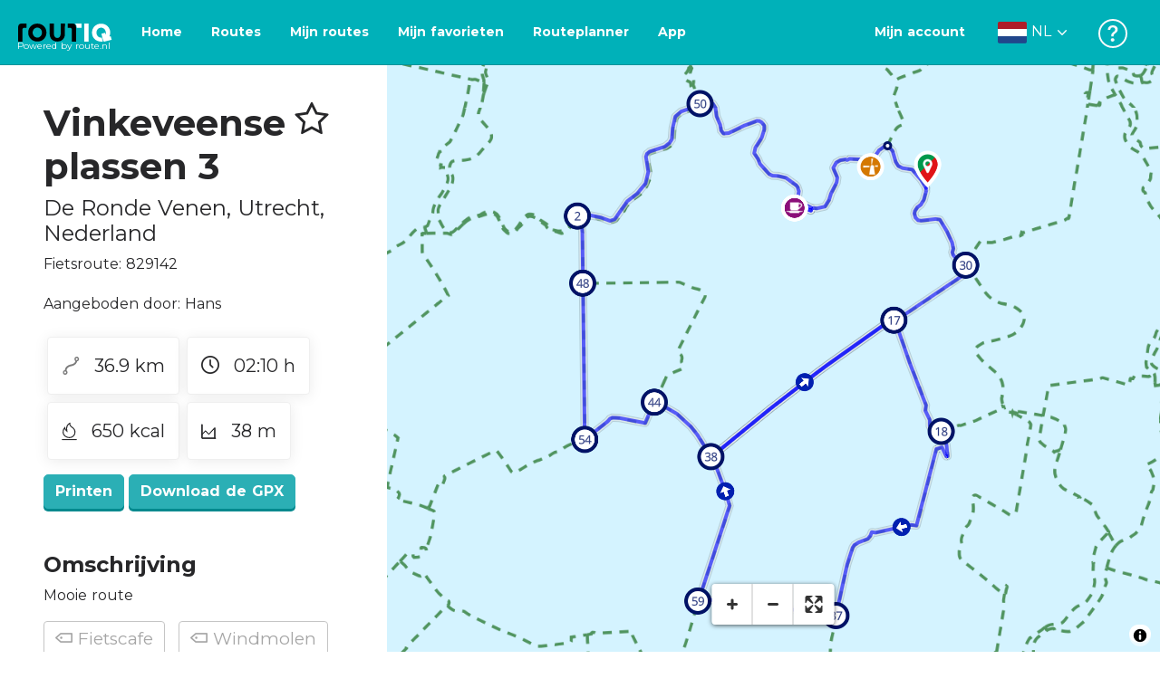

--- FILE ---
content_type: text/html; charset=utf-8
request_url: https://routiq.com/nl/route/829142/vinkeveen-lakes-3
body_size: 47293
content:
<!doctype html>
<html data-n-head-ssr>
  <head >
    <meta data-n-head="ssr" charset="utf-8"><meta data-n-head="ssr" name="robots" content="index,follow"><meta data-n-head="ssr" name="viewport" content="width=device-width, initial-scale=1"><meta data-n-head="ssr" name="apple-itunes-app" content="app-id=648322019, app-argument=&#x27;routiq://www.routiq.com/&#x27;"><meta data-n-head="ssr" name="al:android:app_name" content="Routiq, Outdoor routes"><meta data-n-head="ssr" name="al:android:package" content="com.falk.fietsroutes.app"><meta data-n-head="ssr" name="al:ios:app_name" content="Routiq. Outdoor routes"><meta data-n-head="ssr" name="al:ios:app_store_id" content="648322019"><meta data-n-head="ssr" name="apple-mobile-web-app-title" content="Routiq"><meta data-n-head="ssr" name="apple-mobile-web-app-capable" content="yes"><meta data-n-head="ssr" name="apple-mobile-web-app-status-bar-style" content="white-translucent"><meta data-n-head="ssr" data-hid="twitter:account_id" name="twitter:account_id" content="4503599628654817"><meta data-n-head="ssr" data-hid="twitter:app:id:googleplay" name="twitter:app:id:googleplay" content="com.falk.fietsroutes.app"><meta data-n-head="ssr" data-hid="twitter:app:id:iphone" name="twitter:app:id:iphone" content="648322019"><meta data-n-head="ssr" data-hid="twitter:app:name:googleplay" name="twitter:app:name:googleplay" content="Routiq"><meta data-n-head="ssr" data-hid="twitter:app:name:iphone" name="twitter:app:name:iphone" content="Routiq"><meta data-n-head="ssr" data-hid="twitter:site" name="twitter:site" content="@routiq"><meta data-n-head="ssr" data-hid="HandheldFriendly" name="HandheldFriendly" content="True"><meta data-n-head="ssr" data-hid="description" name="description" content="Fietsroute 36.92 km | Fietsen in De Ronde Venen, Utrecht, Nederland | Mooie route"><meta data-n-head="ssr" data-hid="theme-color" name="theme-color" content="#2BAFB5"><meta data-n-head="ssr" data-hid="og:title" property="og:title" content="Fietsroute Vinkeveense plassen 3 (829142) - Routiq"><meta data-n-head="ssr" data-hid="og:description" property="og:description" content="Fietsroute 36.92 km | Fietsen in De Ronde Venen, Utrecht, Nederland | Mooie route"><meta data-n-head="ssr" data-hid="og:locality" property="og:locality" content="De Ronde Venen"><meta data-n-head="ssr" data-hid="og:region" property="og:region" content="Utrecht"><meta data-n-head="ssr" data-hid="og:country-name" property="og:country-name" content="Nederland"><meta data-n-head="ssr" data-hid="og:image" property="og:image" content="https://dist.route.nl/routemaps/square/829142.png"><meta data-n-head="ssr" data-hid="og:image:type" property="og:image:type" content="image/png"><meta data-n-head="ssr" data-hid="og:type" property="og:type" content="fitness.course"><meta data-n-head="ssr" data-hid="og:url" property="og:url" content="https://routiq.com/route/829142/vinkeveense-plassen-3"><meta data-n-head="ssr" data-hid="twitter:card" name="twitter:card" content="summary"><meta data-n-head="ssr" data-hid="twitter:app:url:googleplay" name="twitter:app:url:googleplay" content="intent://www.routiq.com/route/829142/vinkeveense-plassen-3#Intent;package=com.falk.fietsroutes.app;scheme=routenl;launchFlags=268435456;end"><meta data-n-head="ssr" data-hid="twitter:app:url:iphone" name="twitter:app:url:iphone" content="routenl://www.routiq.com/route/829142/vinkeveense-plassen-3"><meta data-n-head="ssr" data-hid="twitter:data1" name="twitter:data1" content="36.9 km"><meta data-n-head="ssr" data-hid="twitter:data2" name="twitter:data2" content="De Ronde Venen"><meta data-n-head="ssr" data-hid="al:android:url" name="al:android:url" content="android-app://com.falk.fietsroutes.app/routenl/www.routiq.com/route/829142/vinkeveense-plassen-3"><meta data-n-head="ssr" data-hid="al:ios:url" name="al:ios:url" content="routenl://www.routiq.com/route/829142/vinkeveense-plassen-3"><meta data-n-head="ssr" data-hid="al:web:url" name="al:web:url" content="https://routiq.com/route/829142/vinkeveense-plassen-3"><meta data-n-head="ssr" data-hid="twitter:title" name="twitter:title" content="Fietsroute Vinkeveense plassen 3 (829142) - Routiq"><meta data-n-head="ssr" data-hid="twitter:description" name="twitter:description" content="Fietsroute 36.92 km | Fietsen in De Ronde Venen, Utrecht, Nederland | Mooie route"><meta data-n-head="ssr" data-hid="twitter:image" name="twitter:image" content="https://dist.route.nl/routemaps/square/829142.png"><meta data-n-head="ssr" data-hid="twitter:domain" name="twitter:domain" content="Routiq.com"><meta data-n-head="ssr" data-hid="article:tag" name="article:tag" content="Fietscafe,Windmolen,Water,E-bikeroutes"><meta data-n-head="ssr" data-hid="fitness:custom_unit_energy:units" name="fitness:custom_unit_energy:units" content="Kcal"><meta data-n-head="ssr" data-hid="fitness:custom_unit_energy:value" name="fitness:custom_unit_energy:value" content="650"><meta data-n-head="ssr" data-hid="fitness:distance:units" name="fitness:distance:units" content="km"><meta data-n-head="ssr" data-hid="fitness:distance:value" name="fitness:distance:value" content="36.9"><meta data-n-head="ssr" data-hid="fitness:duration:units" name="fitness:duration:units" content="uur"><meta data-n-head="ssr" data-hid="fitness:duration:value" name="fitness:duration:value" content="02:10"><meta data-n-head="ssr" data-hid="fitness:metrics:location:latitude" name="fitness:metrics:location:latitude" content="52.25714154"><meta data-n-head="ssr" data-hid="fitness:metrics:location:longitude" name="fitness:metrics:location:longitude" content="4.98137016"><meta data-n-head="ssr" data-hid="place:location:latitude" name="place:location:latitude" content="52.25714154"><meta data-n-head="ssr" data-hid="place:location:longitude" name="place:location:longitude" content="4.98137016"><meta data-n-head="ssr" data-hid="ICBM" name="ICBM" content="52.25714154, 4.98137016"><meta data-n-head="ssr" data-hid="geo.placename" name="geo.placename" content="De Ronde Venen"><meta data-n-head="ssr" data-hid="geo.position" name="geo.position" content="52.25714154;4.98137016"><meta data-n-head="ssr" data-hid="keywords" name="keywords" content="Routiq,Route.nl,Fietsen,Wandelen"><meta data-n-head="ssr" data-hid="mobile-web-app-capable" name="mobile-web-app-capable" content="yes"><meta data-n-head="ssr" data-hid="MobileOptimized" name="MobileOptimized" content="320"><meta data-n-head="ssr" data-hid="place:postal_code" name="place:postal_code" content="null"><meta data-n-head="ssr" data-hid="robots" name="robots" content="noodp,noydir,index,follow"><title>Vinkeveense plassen 3 - De Ronde Venen - Fietsroute | Route.nl</title><link data-n-head="ssr" rel="icon" type="image/x-icon" href="https://dist.routiq.routenl.systems/favicon.ico"><link data-n-head="ssr" rel="preconnect" href="https://dist.route.nl"><link data-n-head="ssr" rel="dns-prefetch" href="https://tiles.route.nl"><link data-n-head="ssr" rel="canonical" href="https://routiq.com/route/829142/vinkeveen-lakes-3"><script data-n-head="ssr" data-hid="hotjar" type="text/javascript" charset="utf-8">(function(h,o,t,j,a,r){
            h.hj=h.hj||function(){(h.hj.q=h.hj.q||[]).push(arguments)};
            h._hjSettings={hjid:4986541,hjsv:6};
            a=o.getElementsByTagName('head')[0];
            r=o.createElement('script');r.async=1;
            r.src=t+h._hjSettings.hjid+j+h._hjSettings.hjsv;
            a.appendChild(r);
        })(window,document,'https://static.hotjar.com/c/hotjar-','.js?sv=');</script><script data-n-head="ssr" data-hid="cookieyes" src="https://cdn-cookieyes.com/client_data/7cd60663ee35b37812d2f019/script.js" type="text/javascript" charset="utf-8"></script><script data-n-head="ssr" data-hid="gtm-script">if(!window._gtm_init){window._gtm_init=1;(function(w,n,d,m,e,p){w[d]=(w[d]==1||n[d]=='yes'||n[d]==1||n[m]==1||(w[e]&&w[e][p]&&w[e][p]()))?1:0})(window,navigator,'doNotTrack','msDoNotTrack','external','msTrackingProtectionEnabled');(function(w,d,s,l,x,y){w[x]={};w._gtm_inject=function(i){if(w.doNotTrack||w[x][i])return;w[x][i]=1;w[l]=w[l]||[];w[l].push({'gtm.start':new Date().getTime(),event:'gtm.js'});var f=d.getElementsByTagName(s)[0],j=d.createElement(s);j.async=true;j.src='https://www.googletagmanager.com/gtm.js?id='+i;f.parentNode.insertBefore(j,f);}})(window,document,'script','dataLayer','_gtm_ids','_gtm_inject')}</script><script data-n-head="ssr" type="application/ld+json">{"@context":"https://schema.org","@type":"SportsActivityLocation","name":"Vinkeveense plassen 3","alternateName":"Vinkeveense plassen 3","description":"Fietsroute 36.92 km | Fietsen in De Ronde Venen, Utrecht, Nederland | Mooie route","hasMap":"https://dist.route.nl/routemaps/medium/829142.png","Image":[{"@type":"ImageObject","@context":"https://schema.org","caption":"Vinkeveense plassen 3","url":"https://dist.route.nl/routemaps/medium/829142.png"}]}</script><link rel="preload" href="https://dist.routiq.routenl.systems/13cda51.js" as="script"><link rel="preload" href="https://dist.routiq.routenl.systems/32464df.js" as="script"><link rel="preload" href="https://dist.routiq.routenl.systems/eaff022.js" as="script"><link rel="preload" href="https://dist.routiq.routenl.systems/8c005cb.js" as="script"><link rel="preload" href="https://dist.routiq.routenl.systems/6b4a091.js" as="script"><link rel="preload" href="https://dist.routiq.routenl.systems/d744eaf.js" as="script"><link rel="preload" href="https://dist.routiq.routenl.systems/05627dd.js" as="script"><link rel="preload" href="https://dist.routiq.routenl.systems/d23cb97.js" as="script"><link rel="preload" href="https://dist.routiq.routenl.systems/7fccf33.js" as="script"><link rel="preload" href="https://dist.routiq.routenl.systems/2800b1a.js" as="script"><link rel="preload" href="https://dist.routiq.routenl.systems/1f8debb.js" as="script"><link rel="preload" href="https://dist.routiq.routenl.systems/456b4fa.js" as="script"><link rel="preload" href="https://dist.routiq.routenl.systems/7a5eca3.js" as="script"><link rel="preload" href="https://dist.routiq.routenl.systems/8b7e63b.js" as="script"><link rel="preload" href="https://dist.routiq.routenl.systems/fa4879f.js" as="script"><link rel="preload" href="https://dist.routiq.routenl.systems/5fb7730.js" as="script"><link rel="preload" href="https://dist.routiq.routenl.systems/css/89ab7d2.css" as="style"><link rel="preload" href="https://dist.routiq.routenl.systems/ac73aa9.js" as="script"><link rel="preload" href="https://dist.routiq.routenl.systems/cf41f9c.js" as="script"><link rel="preload" href="https://dist.routiq.routenl.systems/eb3a559.js" as="script"><link rel="preload" href="https://dist.routiq.routenl.systems/f236ecd.js" as="script"><link rel="preload" href="https://dist.routiq.routenl.systems/de8adb7.js" as="script"><link rel="preload" href="https://dist.routiq.routenl.systems/fb38391.js" as="script"><link rel="preload" href="https://dist.routiq.routenl.systems/0aa3adb.js" as="script"><link rel="preload" href="https://dist.routiq.routenl.systems/7024425.js" as="script"><link rel="preload" href="https://dist.routiq.routenl.systems/04eb76a.js" as="script"><link rel="preload" href="https://dist.routiq.routenl.systems/css/f6ba9a4.css" as="style"><link rel="preload" href="https://dist.routiq.routenl.systems/87fd6dd.js" as="script"><link rel="preload" href="https://dist.routiq.routenl.systems/56ebd53.js" as="script"><link rel="preload" href="https://dist.routiq.routenl.systems/257dc90.js" as="script"><link rel="preload" href="https://dist.routiq.routenl.systems/69d5a76.js" as="script"><link rel="preload" href="https://dist.routiq.routenl.systems/css/c1264ab.css" as="style"><link rel="preload" href="https://dist.routiq.routenl.systems/dae1f34.js" as="script"><link rel="preload" href="https://dist.routiq.routenl.systems/33a1b28.js" as="script"><link rel="preload" href="https://dist.routiq.routenl.systems/0faf34a.js" as="script"><link rel="preload" href="https://dist.routiq.routenl.systems/4f7ea29.js" as="script"><link rel="preload" href="https://dist.routiq.routenl.systems/b8b1df1.js" as="script"><link rel="preload" href="https://dist.routiq.routenl.systems/6b8a443.js" as="script"><link rel="preload" href="https://dist.routiq.routenl.systems/fcb4133.js" as="script"><link rel="preload" href="https://dist.routiq.routenl.systems/dbc1a9f.js" as="script"><link rel="preload" href="https://dist.routiq.routenl.systems/e5ea784.js" as="script"><link rel="preload" href="https://dist.routiq.routenl.systems/bf61077.js" as="script"><link rel="preload" href="https://dist.routiq.routenl.systems/46d498c.js" as="script"><link rel="preload" href="https://dist.routiq.routenl.systems/095e922.js" as="script"><link rel="preload" href="https://dist.routiq.routenl.systems/738616f.js" as="script"><link rel="preload" href="https://dist.routiq.routenl.systems/9fd6b15.js" as="script"><link rel="preload" href="https://dist.routiq.routenl.systems/755c7de.js" as="script"><link rel="preload" href="https://dist.routiq.routenl.systems/0c4a491.js" as="script"><link rel="preload" href="https://dist.routiq.routenl.systems/7b0c7f8.js" as="script"><link rel="preload" href="https://dist.routiq.routenl.systems/0dffbd1.js" as="script"><link rel="preload" href="https://dist.routiq.routenl.systems/f4563fc.js" as="script"><link rel="preload" href="https://dist.routiq.routenl.systems/f109550.js" as="script"><link rel="preload" href="https://dist.routiq.routenl.systems/c3ab544.js" as="script"><link rel="preload" href="https://dist.routiq.routenl.systems/2af034d.js" as="script"><link rel="preload" href="https://dist.routiq.routenl.systems/7897ff5.js" as="script"><link rel="preload" href="https://dist.routiq.routenl.systems/2a3ad9d.js" as="script"><link rel="preload" href="https://dist.routiq.routenl.systems/81b91a2.js" as="script"><link rel="preload" href="https://dist.routiq.routenl.systems/2610baf.js" as="script"><link rel="preload" href="https://dist.routiq.routenl.systems/97356a9.js" as="script"><link rel="preload" href="https://dist.routiq.routenl.systems/def464f.js" as="script"><link rel="preload" href="https://dist.routiq.routenl.systems/487eeb0.js" as="script"><link rel="preload" href="https://dist.routiq.routenl.systems/db589ca.js" as="script"><link rel="preload" href="https://dist.routiq.routenl.systems/150435a.js" as="script"><link rel="preload" href="https://dist.routiq.routenl.systems/dca566a.js" as="script"><link rel="preload" href="https://dist.routiq.routenl.systems/2b39535.js" as="script"><link rel="preload" href="https://dist.routiq.routenl.systems/css/9588123.css" as="style"><link rel="preload" href="https://dist.routiq.routenl.systems/92bf935.js" as="script"><link rel="preload" href="https://dist.routiq.routenl.systems/css/730dd1a.css" as="style"><link rel="preload" href="https://dist.routiq.routenl.systems/c59574f.js" as="script"><link rel="preload" href="https://dist.routiq.routenl.systems/css/e5c9d09.css" as="style"><link rel="preload" href="https://dist.routiq.routenl.systems/6c858c7.js" as="script"><link rel="preload" href="https://dist.routiq.routenl.systems/5274455.js" as="script"><link rel="preload" href="https://dist.routiq.routenl.systems/c1c5f86.js" as="script"><link rel="preload" href="https://dist.routiq.routenl.systems/ad8a138.js" as="script"><link rel="preload" href="https://dist.routiq.routenl.systems/d2c6d2c.js" as="script"><link rel="preload" href="https://dist.routiq.routenl.systems/81bdd43.js" as="script"><link rel="preload" href="https://dist.routiq.routenl.systems/7f8273a.js" as="script"><link rel="preload" href="https://dist.routiq.routenl.systems/bd6d9e4.js" as="script"><link rel="preload" href="https://dist.routiq.routenl.systems/581d586.js" as="script"><link rel="preload" href="https://dist.routiq.routenl.systems/css/6745a6e.css" as="style"><link rel="preload" href="https://dist.routiq.routenl.systems/172d29b.js" as="script"><link rel="preload" href="https://dist.routiq.routenl.systems/ad58d52.js" as="script"><link rel="preload" href="https://dist.routiq.routenl.systems/css/72ea655.css" as="style"><link rel="preload" href="https://dist.routiq.routenl.systems/c45f41c.js" as="script"><link rel="preload" href="https://dist.routiq.routenl.systems/css/6d1d6f1.css" as="style"><link rel="preload" href="https://dist.routiq.routenl.systems/c5bb2b5.js" as="script"><link rel="preload" href="https://dist.routiq.routenl.systems/06de04e.js" as="script"><link rel="preload" href="https://dist.routiq.routenl.systems/css/13165a3.css" as="style"><link rel="preload" href="https://dist.routiq.routenl.systems/63ca4dd.js" as="script"><link rel="preload" href="https://dist.routiq.routenl.systems/css/a1b4e39.css" as="style"><link rel="preload" href="https://dist.routiq.routenl.systems/de3713d.js" as="script"><link rel="stylesheet" href="https://dist.routiq.routenl.systems/css/89ab7d2.css"><link rel="stylesheet" href="https://dist.routiq.routenl.systems/css/f6ba9a4.css"><link rel="stylesheet" href="https://dist.routiq.routenl.systems/css/c1264ab.css"><link rel="stylesheet" href="https://dist.routiq.routenl.systems/css/9588123.css"><link rel="stylesheet" href="https://dist.routiq.routenl.systems/css/730dd1a.css"><link rel="stylesheet" href="https://dist.routiq.routenl.systems/css/e5c9d09.css"><link rel="stylesheet" href="https://dist.routiq.routenl.systems/css/6745a6e.css"><link rel="stylesheet" href="https://dist.routiq.routenl.systems/css/72ea655.css"><link rel="stylesheet" href="https://dist.routiq.routenl.systems/css/6d1d6f1.css"><link rel="stylesheet" href="https://dist.routiq.routenl.systems/css/13165a3.css"><link rel="stylesheet" href="https://dist.routiq.routenl.systems/css/a1b4e39.css">
  </head>
  <body >
    <noscript data-n-head="ssr" data-hid="gtm-noscript" data-pbody="true"></noscript><div data-server-rendered="true" id="__nuxt"><!----><div id="__layout"><div><div class="fixed-top collapse-padding"><nav class="navbar navbar-light bg-faded fixed-top navbar-expand-md"><button type="button" aria-label="Toggle navigation" class="navbar-toggler"><div class="hamburger--slider"><div class="hamburger-inner"></div></div></button> <a href="/nl" target="_self" class="navbar-brand nuxt-link-active mx-auto ml-md-auto nl"><svg width="193" height="48" viewBox="0 0 193 48" fill="none" xmlns="http://www.w3.org/2000/svg"><mask id="mask0" mask-type="alpha" maskUnits="userSpaceOnUse" x="0" y="0" width="193" height="48"><rect width="193" height="48" fill="#439539"></rect></mask> <g mask="url(#mask0)"><path d="M34.2628 8.02121C24.9245 7.97668 17.9429 14.7462 17.8985 23.8984C17.854 33.0284 24.7688 39.8647 34.0627 39.8869C43.3121 39.9092 50.2047 33.162 50.2714 24.032C50.3603 15.0134 43.401 8.06575 34.2628 8.02121ZM34.1071 32.9393C29.5269 32.9393 25.7916 28.931 25.7916 23.9652C25.7916 19.0217 29.5047 15.1693 34.1071 15.1693C38.6874 15.1693 42.4227 19.0217 42.4227 23.9652C42.4005 28.9087 38.6874 32.9393 34.1071 32.9393ZM55.9633 8.02121H63.4117V8.84514L63.434 25.1677C63.4562 26.437 63.5896 27.7285 63.9231 28.9533C64.768 31.9595 66.6357 33.5851 69.6151 33.5405C72.5055 33.5183 74.2842 31.8259 75.1069 28.8642C75.3737 27.8621 75.4404 27.105 75.5516 25.7467C75.6627 24.3883 75.5738 14.5235 75.5738 8.91194V8.04348H83.0445V8.39977L83.0222 26.3479C83 29.0201 82.4886 31.6032 81.0656 33.8968C78.9756 37.2593 75.9073 39.1521 72.0163 39.7088C68.9258 40.1542 65.9019 39.9092 63.056 38.5063C59.0094 36.4799 56.8082 33.1397 56.2079 28.7083C56.03 27.3722 55.9855 25.9916 55.9855 24.6555V8.8674C55.9633 8.55565 55.9633 8.28843 55.9633 8.02121ZM5.64747 8.02121C1.8899 8.04348 0 10.8493 0 14.6126V39.8869H7.44843V19.6897C7.44843 19.0885 7.4929 18.465 7.64854 17.9083C8.04875 16.4386 9.33833 15.5256 10.917 15.5256H14.8746V8.06575" fill="black"></path> <path d="M97.1852 8.02148C100.921 8.04375 102.833 10.8718 102.833 14.6129V39.8872H95.3842V19.7123C95.3842 19.111 95.3397 18.4875 95.1841 17.9308C94.7839 16.4611 93.4943 15.5481 91.9157 15.5481C90.1369 15.5259 89.7812 15.5481 87.958 15.5481V8.04375L97.1852 8.02148Z" fill="black"></path> <path d="M100.988 8.02227C102.455 9.02434 103.922 11.5852 103.922 14.0347L103.967 15.5266H112.527V8L100.988 8.02227Z" fill="white"></path> <path d="M117.573 8.04492H125.022V39.9107H117.573V8.04492ZM164.376 30.4244L161.953 31.0479C162.909 28.977 163.465 26.6611 163.487 24.1448C163.554 15.1485 156.594 8.17853 147.456 8.13399C138.118 8.08946 131.136 14.859 131.092 24.0112C131.047 33.1411 137.962 39.9775 147.256 39.9997C148.812 39.9997 149.324 40.022 150.725 39.6657C150.347 39.3539 150.035 38.9086 149.902 38.3964L148.879 34.3881L148.501 32.9185C148.501 32.9185 148.034 33.0298 147.278 33.0298C142.698 33.0298 138.963 29.0215 138.963 24.0557C138.963 19.0899 142.676 15.2598 147.278 15.2598C151.859 15.2598 155.594 19.1122 155.594 24.0557C155.594 25.325 155.349 26.5052 154.927 27.5964L154.082 24.3229L147.745 25.9485L149.857 34.1432L150.88 38.1515C151.214 39.443 152.526 40.2224 153.815 39.8884L157.817 38.864L165.999 36.7486L164.376 30.4244Z" fill="white"></path></g></svg> <span class="powered-by">
        Powered by route.nl
      </span></a> <button type="button" aria-label="Toggle navigation" class="navbar-toggler"><div class="icon-box"><i class="dripicons-user"></i></div></button> <div id="nav-md-menu-collapse" class="navbar-collapse collapse" style="display:none;"></div></nav> <div id="nav-hamburger-collapse" class="hamburger-menu-collapsed navbar-collapse collapse" style="display:none;"><div class="vh-100 d-flex flex-column justify-content-between"><ul class="d-flex flex-column pl-0"><li><a href="/" class="card-title m-0 d-flex align-items-center justify-content-between pl-4 nuxt-link-active">
            Routes
            <svg width="8" height="14" viewBox="0 0 8 14" fill="none" xmlns="http://www.w3.org/2000/svg"><path d="M8 7C8 7.2654 7.90592 7.50668 7.71775 7.6997L1.60241 13.7315C1.22608 14.0934 0.638068 14.0934 0.261739 13.7074C-0.0910696 13.3214 -0.0910681 12.7182 0.285261 12.3321L5.69499 7L0.285261 1.66785C-0.0910681 1.30594 -0.0910696 0.67864 0.261739 0.292604C0.614547 -0.0934324 1.22608 -0.0933971 1.60241 0.268512L7.71775 6.3003C7.90592 6.49332 8 6.7346 8 7Z" fill="#030405"></path></svg></a></li> <li><a href="/nl/routeplanner" class="card-title m-0 d-flex align-items-center justify-content-between pl-4">
            Routeplanner
            <svg width="8" height="14" viewBox="0 0 8 14" fill="none" xmlns="http://www.w3.org/2000/svg"><path d="M8 7C8 7.2654 7.90592 7.50668 7.71775 7.6997L1.60241 13.7315C1.22608 14.0934 0.638068 14.0934 0.261739 13.7074C-0.0910696 13.3214 -0.0910681 12.7182 0.285261 12.3321L5.69499 7L0.285261 1.66785C-0.0910681 1.30594 -0.0910696 0.67864 0.261739 0.292604C0.614547 -0.0934324 1.22608 -0.0933971 1.60241 0.268512L7.71775 6.3003C7.90592 6.49332 8 6.7346 8 7Z" fill="#030405"></path></svg></a></li> <li><a href="/nl/app" class="card-title m-0 d-flex align-items-center justify-content-between pl-4">
            App
            <svg width="8" height="14" viewBox="0 0 8 14" fill="none" xmlns="http://www.w3.org/2000/svg"><path d="M8 7C8 7.2654 7.90592 7.50668 7.71775 7.6997L1.60241 13.7315C1.22608 14.0934 0.638068 14.0934 0.261739 13.7074C-0.0910696 13.3214 -0.0910681 12.7182 0.285261 12.3321L5.69499 7L0.285261 1.66785C-0.0910681 1.30594 -0.0910696 0.67864 0.261739 0.292604C0.614547 -0.0934324 1.22608 -0.0933971 1.60241 0.268512L7.71775 6.3003C7.90592 6.49332 8 6.7346 8 7Z" fill="#030405"></path></svg></a></li> <li><a href="https://help.route.nl/" rel="nofollow" class="card-title m-0 d-flex align-items-center justify-content-between pl-4">
            Help
            <svg width="8" height="14" viewBox="0 0 8 14" fill="none" xmlns="http://www.w3.org/2000/svg"><path d="M8 7C8 7.2654 7.90592 7.50668 7.71775 7.6997L1.60241 13.7315C1.22608 14.0934 0.638068 14.0934 0.261739 13.7074C-0.0910696 13.3214 -0.0910681 12.7182 0.285261 12.3321L5.69499 7L0.285261 1.66785C-0.0910681 1.30594 -0.0910696 0.67864 0.261739 0.292604C0.614547 -0.0934324 1.22608 -0.0933971 1.60241 0.268512L7.71775 6.3003C7.90592 6.49332 8 6.7346 8 7Z" fill="#030405"></path></svg></a></li></ul> <div class="dropdown b-dropdown language-dropdown d-flex dropup btn-group"><!----><button aria-haspopup="menu" aria-expanded="false" type="button" class="btn dropdown-toggle btn-secondary toggle dropdown-toggle-no-caret"><div class="d-flex justify-content-between align-items-center">
            Nederlands
            <svg width="14" height="8" viewBox="0 0 14 8" fill="none" xmlns="http://www.w3.org/2000/svg"><path d="M7 8C6.7346 8 6.49332 7.90592 6.3003 7.71775L0.268483 1.60241C-0.0934261 1.22608 -0.093432 0.638068 0.292604 0.261739C0.678641 -0.0910696 1.28184 -0.0910681 1.66788 0.285261L7 5.69499L12.3322 0.285261C12.6941 -0.0910681 13.3214 -0.0910696 13.7074 0.261739C14.0934 0.614547 14.0934 1.22608 13.7315 1.60241L7.6997 7.71775C7.50668 7.90592 7.2654 8 7 8Z" fill="#030405"></path></svg></div></button><ul role="menu" tabindex="-1" class="dropdown-menu"> <li role="presentation"><a href="/fr/route/829142/vinkeveen-lakes-3" role="menuitem" target="_self" class="dropdown-item">
          Français
        </a></li><li role="presentation"><a href="/route/829142/vinkeveen-lakes-3" role="menuitem" target="_self" class="dropdown-item">
          English
        </a></li><li role="presentation"><a href="/es/route/829142/vinkeveen-lakes-3" role="menuitem" target="_self" class="dropdown-item">
          Español
        </a></li><li role="presentation"><a href="/de/route/829142/vinkeveen-lakes-3" role="menuitem" target="_self" class="dropdown-item">
          Deutsch
        </a></li><li role="presentation"><a href="/da/route/829142/vinkeveen-lakes-3" role="menuitem" target="_self" class="dropdown-item">
          Dansk
        </a></li></ul></div></div></div> <!----> <!----> <!----> <!----></div> <div class="container-fluid"><div class="row route-detail" data-v-665b9c1f><div id="map-wrapper" class="col col-lg-8 col-12 order-lg-2" data-v-665b9c1f data-v-665b9c1f><!----></div> <div id="detail" class="col col-lg-4 col-12 order-lg-1 pl-5" data-v-665b9c1f data-v-665b9c1f><div class="d-flex mt-3" data-v-665b9c1f><h1 id="route-name" class="font-weight-bold mt-4" data-v-665b9c1f>Vinkeveense plassen 3</h1> <div class="ml-auto mt-4 mr-5" data-v-665b9c1f><span id="favorite-btn-route-829142" class="h1 clickable" data-v-665b9c1f><i class="r-icon-star" data-v-665b9c1f></i></span></div></div> <p class="route-location h4" data-v-665b9c1f><span data-v-665b9c1f>De Ronde Venen</span>,
       <span data-v-665b9c1f>Utrecht</span>,
       <span data-v-665b9c1f>Nederland</span></p> <p id="transport-mode-route-id" class="mb-0 mt-2" data-v-665b9c1f>
      Fietsroute:
      829142
    </p> <div class="row text-muted mt-1" data-v-665b9c1f data-v-665b9c1f><!----></div> <p id="provided-by" class="mt-3" data-v-665b9c1f>
      Aangeboden door: Hans
    </p> <div class="row ml-1 my-3 route-info" data-v-665b9c1f data-v-665b9c1f><div class="mr-2 mt-2" data-v-665b9c1f><div class="route-detail-stats" data-v-665b9c1f><img height="20" src="https://dist.routiq.routenl.systems/img/distance.svg" class="mr-3" data-v-665b9c1f>
          36.9 km
        </div></div> <div class="mr-2 mt-2" data-v-665b9c1f><div class="route-detail-stats" data-v-665b9c1f><i class="dripicons-clock mr-3" data-v-665b9c1f></i> 02:10 h
        </div></div> <div class="mr-2 mt-2" data-v-665b9c1f><div class="route-detail-stats" data-v-665b9c1f><img src="https://dist.routiq.routenl.systems/img/calories-icon.svg" width="17" class="mr-3" data-v-665b9c1f>
          650 kcal
        </div></div> <div class="mr-2 mt-2" data-v-665b9c1f><div class="route-detail-stats" data-v-665b9c1f><img src="https://dist.routiq.routenl.systems/img/height-icon.svg" width="17" class="mr-3" data-v-665b9c1f>
          38 m
        </div></div></div> <div class="button-container" data-v-665b9c1f><!----> <a id="print-btn" title="Print deze route" role="button" tabindex="0" href="#" target="_self" class="btn font-weight-600 btn-secondary" data-v-665b9c1f>
  Printen
</a> <a id="btn-gpx-download" role="button" tabindex="0" href="#" rel="noreferrer" target="_blank" class="btn font-weight-600 btn-secondary" data-v-665b9c1f>
  Download de GPX
</a> <!----></div> <!----> <div class="mt-5 mb-3" data-v-665b9c1f><h2 id="description" class="route-header" data-v-665b9c1f>
        Omschrijving
      </h2> <div class="mb-3" data-v-665b9c1f>Mooie route</div> <!----></div> <span class="route-tag" data-v-665b9c1f><i class="dripicons-tag" data-v-665b9c1f></i>
        Fietscafe
      </span><span class="route-tag" data-v-665b9c1f><i class="dripicons-tag" data-v-665b9c1f></i>
        Windmolen
      </span><span class="route-tag" data-v-665b9c1f><i class="dripicons-tag" data-v-665b9c1f></i>
        Water
      </span><span class="route-tag" data-v-665b9c1f><i class="dripicons-tag" data-v-665b9c1f></i>
        E-bikeroutes
      </span> <!----> <div class="mt-4 mb-3 elevation-chart-container" data-v-665b9c1f><h2 id="height-profile" class="pt-4 route-header" data-v-665b9c1f>
          Hoogteprofiel
        </h2> <!----></div> <!----> <!----> <!----> <div class="row mt-5" data-v-665b9c1f data-v-665b9c1f><div class="col-12" data-v-665b9c1f data-v-665b9c1f><h2 class="route-header" data-v-665b9c1f>Dit wil je niet missen</h2> <p data-v-665b9c1f>Hieronder vind je verschillende pauzesuggesties die je tijdens je route kan bezoeken. Deze zijn onderverdeeld in verschillende categorieën, zodat het makkelijk is voor jou om te kiezen.</p></div> <div class="small-poi-wrapper" data-v-417f9476 data-v-665b9c1f><a href="/nl/poi/928354/cafe-restaurant-bon" class="participant-link" data-v-417f9476><figure class="mr-2" data-v-417f9476><img src="data:image/svg+xml;charset=UTF-8,%3Csvg%20width%3D%221%22%20height%3D%221%22%20xmlns%3D%22http%3A%2F%2Fwww.w3.org%2F2000%2Fsvg%22%20viewBox%3D%220%200%20%25%7Bw%7D%20%25%7Bh%7D%22%20preserveAspectRatio%3D%22none%22%3E%3Crect%20width%3D%22100%25%22%20height%3D%22100%25%22%20style%3D%22fill%3Atransparent%3B%22%3E%3C%2Frect%3E%3C%2Fsvg%3E" alt="Café-restaurant Bon" width="1" height="1" data-v-417f9476></figure> <span class="participant-content" data-v-417f9476><span class="participant-title font-weight-bold" data-v-417f9476>Café-restaurant Bon</span> <address data-v-417f9476>
        Fietscafe<br data-v-417f9476>
        Vinkeveen
      </address></span></a></div> <div class="mt-4 col-12" data-v-665b9c1f data-v-665b9c1f><h3 class="route-header" data-v-665b9c1f>Pauzeplaatsen</h3> <div class="poi-card-container" data-v-665b9c1f><div class="poi-card-wrapper" data-v-665b9c1f><div data-v-2a583313 data-v-665b9c1f><a href="/nl/poi/928354/cafe-restaurant-bon" class="poi-card" data-v-2a583313><figure data-v-2a583313><img src="data:image/svg+xml;charset=UTF-8,%3Csvg%20width%3D%221%22%20height%3D%221%22%20xmlns%3D%22http%3A%2F%2Fwww.w3.org%2F2000%2Fsvg%22%20viewBox%3D%220%200%20%25%7Bw%7D%20%25%7Bh%7D%22%20preserveAspectRatio%3D%22none%22%3E%3Crect%20width%3D%22100%25%22%20height%3D%22100%25%22%20style%3D%22fill%3Atransparent%3B%22%3E%3C%2Frect%3E%3C%2Fsvg%3E" alt="Café-restaurant Bon" width="1" height="1" onerror="this.onerror=null; this.src='/images/no-image-available.png';" data-v-2a583313> <div class="figure-gradient" data-v-2a583313></div> <figcaption class="poi-figure-title" data-v-2a583313><h4 data-v-2a583313>Café-restaurant Bon</h4> <small data-v-2a583313>Fietscafe</small></figcaption></figure> <div class="poi-card-content" data-v-2a583313><p data-v-2a583313>
        Café-restaurant Bon ligt direct aan de Vinkeveense Plassen: een unieke plek om je tijd door te breng...
      </p> <button type="button" class="btn btn-link" data-v-2a583313>Meer informatie</button></div></a></div></div></div></div> <div class="mt-4 col-12" data-v-665b9c1f data-v-665b9c1f><h3 class="route-header" data-v-665b9c1f>Bezienswaardigheden</h3> <div class="poi-card-container" data-v-665b9c1f><div class="poi-card-wrapper" data-v-665b9c1f><div data-v-2a583313 data-v-665b9c1f><a href="/nl/poi/386314/polder-winkel-(romprestant)" class="poi-card" data-v-2a583313><figure data-v-2a583313><img src="data:image/svg+xml;charset=UTF-8,%3Csvg%20width%3D%221%22%20height%3D%221%22%20xmlns%3D%22http%3A%2F%2Fwww.w3.org%2F2000%2Fsvg%22%20viewBox%3D%220%200%20%25%7Bw%7D%20%25%7Bh%7D%22%20preserveAspectRatio%3D%22none%22%3E%3Crect%20width%3D%22100%25%22%20height%3D%22100%25%22%20style%3D%22fill%3Atransparent%3B%22%3E%3C%2Frect%3E%3C%2Fsvg%3E" alt="Polder Winkel (romp/restant)" width="1" height="1" data-v-2a583313> <div class="figure-gradient" data-v-2a583313></div> <figcaption class="poi-figure-title" data-v-2a583313><h4 data-v-2a583313>Polder Winkel (romp/restant)</h4> <small data-v-2a583313>Windmolen</small></figcaption></figure> <div class="poi-card-content" data-v-2a583313><p data-v-2a583313>
        Deze wipmolen is vermoedelijk in de 18e eeuw gebouwd. Nu is er slechts nog een restant over, maar da...
      </p> <button type="button" class="btn btn-link" data-v-2a583313>Meer informatie</button></div></a></div></div></div></div></div> <div class="row my-5" data-v-665b9c1f data-v-665b9c1f><div class="tbl-scrollable-sm col-12" data-v-665b9c1f data-v-665b9c1f><div class="row" data-v-8b71f794 data-v-8b71f794 data-v-665b9c1f><div class="col-12" data-v-8b71f794 data-v-8b71f794><h2 id="directions" class="route-header" data-v-8b71f794>
      Routebeschrijving
    </h2></div> <div class="col-12" data-v-8b71f794 data-v-8b71f794><div class="my-3" data-v-8b71f794><div class="custom-control custom-checkbox" data-v-8b71f794><input id="show-detailed-directions" type="checkbox" name="showDetailedRoutes" value="true" class="custom-control-input"><label for="show-detailed-directions" class="custom-control-label">
        Toon gedetailleerde routebeschrijving
      </label></div></div></div> <div class="col-12" data-v-8b71f794 data-v-8b71f794><table class="table" data-v-8b71f794><thead data-v-8b71f794><th data-v-8b71f794>#</th> <th data-v-8b71f794>Beschrijving</th> <th data-v-8b71f794>Afstand</th> <th data-v-8b71f794></th></thead> <tbody data-v-8b71f794><tr data-v-8b71f794><td data-v-8b71f794><div class="mx-auto custom-marker pin-marker" data-v-8b71f794><span aria-hidden="true" class="pin-marker-text r-icon-pinpoint" data-v-8b71f794></span></div></td> <td id="instruction-text-0" data-v-8b71f794>De Horn, De Ronde Venen, Utrecht, Nederland</td> <td data-v-8b71f794>0.00 km</td> <td data-v-8b71f794><!----></td></tr><tr data-v-8b71f794><td data-v-8b71f794><div class="mx-auto custom-marker junction-marker" data-v-8b71f794><span class="custom-marker-text" data-v-8b71f794>29</span></div></td> <td id="instruction-text-1" data-v-8b71f794>29 (Winkeldijk, 1391HK, De Ronde Venen, Utrecht, Nederland)</td> <td data-v-8b71f794>0.94 km</td> <td data-v-8b71f794><!----></td></tr><tr data-v-8b71f794><td data-v-8b71f794><div class="mx-auto poi-icon bg-category-1046" data-v-8b71f794><i aria-hidden="true" class="r-icon-130 text-white" data-v-8b71f794></i></div></td> <td id="instruction-text-2" data-v-8b71f794>Polder Winkel (romp/restant) (Vinkenkade, 3645BX, De Ronde Venen, Utrecht, Nederland)</td> <td data-v-8b71f794>1.32 km</td> <td data-v-8b71f794><div data-v-8b71f794><a href="/nl/poi/386314/polder-winkel-(romprestant)" class="poi-info" data-v-8b71f794><i class="dripicons-information" data-v-8b71f794></i></a></div></td></tr><tr data-v-8b71f794><td data-v-8b71f794><div class="mx-auto poi-icon bg-category-1044" data-v-8b71f794><i aria-hidden="true" class="r-icon-46 text-white" data-v-8b71f794></i></div></td> <td id="instruction-text-3" data-v-8b71f794>Café-restaurant Bon (Winkeldijk, 3645 AP, Vinkeveen, Utrecht, Nederland)</td> <td data-v-8b71f794>3.16 km</td> <td data-v-8b71f794><div data-v-8b71f794><a href="/nl/poi/928354/cafe-restaurant-bon" class="poi-info" data-v-8b71f794><i class="dripicons-information" data-v-8b71f794></i></a></div></td></tr><tr data-v-8b71f794><td data-v-8b71f794><div class="mx-auto custom-marker junction-marker" data-v-8b71f794><span class="custom-marker-text" data-v-8b71f794>50</span></div></td> <td id="instruction-text-4" data-v-8b71f794>50 (Winkeldijk, 1391HN, De Ronde Venen, Utrecht, Nederland)</td> <td data-v-8b71f794>6.72 km</td> <td data-v-8b71f794><!----></td></tr><tr data-v-8b71f794><td data-v-8b71f794><div class="mx-auto custom-marker junction-marker" data-v-8b71f794><span class="custom-marker-text" data-v-8b71f794>50</span></div></td> <td id="instruction-text-5" data-v-8b71f794>50 (1191, Utrecht, Nederland)</td> <td data-v-8b71f794>6.75 km</td> <td data-v-8b71f794><!----></td></tr></tbody></table></div> <div class="col-12" data-v-8b71f794 data-v-8b71f794><a href="#" data-v-8b71f794>Toon volledige routebeschrijving</a></div></div></div></div> <div class="row my-5" data-v-665b9c1f data-v-665b9c1f><div class="col-12" data-v-665b9c1f data-v-665b9c1f><div data-testid="place-name-directory" class="row" data-v-c1df2be8 data-v-c1df2be8 data-v-665b9c1f><div class="col-12" data-v-c1df2be8 data-v-c1df2be8><h2 id="place-name-directory-title" class="route-header" data-v-c1df2be8>
      Plaatsnaam register
    </h2></div> <div class="col-12" data-v-c1df2be8 data-v-c1df2be8><ul class="list-unstyled" data-v-c1df2be8><li class="place-directory clickable" data-v-c1df2be8><a href="/nl/routes?point=52.25714154,4.98137016" data-v-c1df2be8>
          De Ronde Venen, Utrecht
        </a></li><li class="place-directory clickable" data-v-c1df2be8><a href="/nl/routes?point=52.268932,4.929955" data-v-c1df2be8>
          Utrecht
        </a></li><li class="place-directory clickable" data-v-c1df2be8><a href="/nl/routes?point=52.26903279,4.92932379" data-v-c1df2be8>
          Ouder-Amstel, Noord-Holland
        </a></li><li class="place-directory clickable" data-v-c1df2be8><a href="/nl/routes?point=52.223412,4.984424" data-v-c1df2be8>
          Stichtse Vecht, Utrecht
        </a></li></ul></div></div></div></div> <div id="reviews-area" class="row" data-v-665b9c1f data-v-665b9c1f><div class="col-12" data-v-665b9c1f data-v-665b9c1f><div id="review-list-wrapper" data-v-136581b0 data-v-665b9c1f><div id="review-head" data-v-136581b0><h2 class="route-header" data-v-136581b0>Beoordelingen</h2> <div class="review-head-star" data-v-136581b0><star-rating increment="0.5" read-only="true" star-size="40" active-color="#2bafb5" inactive-color="#C5C5C5" data-v-136581b0></star-rating> <span class="italic" data-v-136581b0>gebaseerd op 0 recensies</span></div> <div class="review-head-description" data-v-136581b0><p data-v-136581b0>
        Lees hieronder de ervaringen van anderen. Zo kom je erachter welke score de route heeft gekregen en kun je beslissen of deze route iets voor jou is. Veel plezier!
      </p></div></div>  <!----> <div data-v-26559408 data-v-136581b0><!----></div></div></div> <!----></div> <div class="row" data-v-665b9c1f data-v-665b9c1f><div class="text-right col-12" data-v-665b9c1f data-v-665b9c1f><span style="cursor:pointer;" data-v-665b9c1f><strong data-v-665b9c1f>Embed deze pagina &lt;/&gt;</strong></span></div></div> <div class="row" data-v-665b9c1f data-v-665b9c1f><div class="col-12" data-v-665b9c1f data-v-665b9c1f><hr data-v-665b9c1f> <div class="d-flex justify-content-between align-items-center" data-v-665b9c1f><p class="route-share-title h5" data-v-665b9c1f>
            Deel deze route
          </p> <div class="share-route-wrapper" data-v-45851114 data-v-665b9c1f><span class="share-route-btn" data-v-45851114><i aria-hidden="true" class="r-icon-facebook" data-v-45851114></i></span> <span class="share-route-btn" data-v-45851114><i aria-hidden="true" class="r-icon-twitter" data-v-45851114></i></span> <span class="share-route-btn" data-v-45851114><i aria-hidden="true" class="r-icon-pinterest" data-v-45851114></i></span> <a href="whatsapp://send?text=Ik%20heb%20een%20route%20gevonden https://routiq.com/nl/route/829142/vinkeveen-lakes-3" class="share-route-btn" data-v-45851114><i aria-hidden="true" class="r-icon-whatsapp" data-v-45851114></i></a> <a href="mailto:?subject=Ik%20heb%20een%20route%20gevonden https://routiq.com/nl/route/829142/vinkeveen-lakes-3&amp;body=Ik%20heb%20een%20route%20gevonden https://routiq.com/nl/route/829142/vinkeveen-lakes-3" class="share-route-btn" data-v-45851114><i aria-hidden="true" class="dripicons-mail" data-v-45851114></i></a></div></div></div></div></div> <!----> <div class="d-sm-none bottom-overlay" data-v-c4fcf636 data-v-665b9c1f><div class="py-1" data-v-c4fcf636><span class="h4 font-weight-bold" data-v-c4fcf636>Zie Routiq in...</span></div> <div class="overlay-border" data-v-c4fcf636></div> <div class="mt-3" data-v-c4fcf636><ul class="list-unstyled" data-v-c4fcf636><li data-v-c4fcf636><div class="d-flex" data-v-c4fcf636><img src="https://dist.routiq.routenl.systems/img/routiq-logo.svg" alt="Routiq Logo" data-v-c4fcf636> <span class="overlay-label pl-3 py-3" data-v-c4fcf636>
            Routiq-app
          </span> <button type="button" class="btn ml-auto btn-primary" data-v-c4fcf636 data-v-c4fcf636>
            Openen
          </button></div></li> <li class="mt-3" data-v-c4fcf636><div class="d-flex" data-v-c4fcf636><img src="https://dist.routiq.routenl.systems/img/browser-logo.svg" alt="Browser" data-v-c4fcf636> <span class="overlay-label pl-3 py-3" data-v-c4fcf636>
            Browser
          </span> <button type="button" class="btn ml-auto btn-light" data-v-c4fcf636 data-v-c4fcf636>
            Doorgaan
          </button></div></li></ul></div></div></div></div> <!----> <div data-v-cc30cfa4><!----></div> <div data-v-3c234729><!----></div></div></div></div><script>window.__NUXT__=(function(a,b,c,d,e,f,g,h,i,j,k,l,m,n,o,p,q,r,s,t,u,v,w,x,y,z,A,B,C,D,E,F,G,H,I,J,K,L,M,N,O,P,Q,R,S,T,U,V,W,X,Y,Z,_,$,aa,ab,ac,ad,ae,af,ag,ah,ai,aj,ak,al,am,an,ao,ap,aq,ar,as,at,au,av,aw,ax,ay,az,aA,aB,aC,aD,aE,aF,aG,aH,aI,aJ,aK,aL,aM,aN,aO,aP,aQ,aR,aS,aT,aU,aV,aW,aX,aY,aZ,a_,a$,ba,bb,bc,bd,be,bf,bg,bh,bi,bj,bk,bl,bm,bn,bo,bp,bq,br,bs,bt,bu,bv,bw,bx,by,bz,bA,bB,bC,bD,bE,bF,bG,bH,bI,bJ,bK,bL,bM,bN,bO,bP,bQ,bR,bS,bT,bU,bV,bW,bX,bY,bZ,b_,b$,ca,cb,cc,cd,ce,cf,cg,ch,ci,cj,ck,cl,cm,cn,co,cp,cq,cr,cs,ct,cu,cv,cw,cx,cy,cz,cA,cB,cC,cD,cE,cF,cG,cH,cI,cJ,cK,cL,cM,cN,cO,cP,cQ,cR,cS,cT,cU,cV,cW,cX,cY,cZ,c_,c$,da,db,dc,dd,de,df,dg,dh,di,dj,dk,dl,dm,dn,do0,dp,dq,dr,ds,dt,du,dv,dw,dx,dy,dz,dA,dB,dC,dD,dE,dF,dG,dH,dI,dJ,dK,dL,dM,dN,dO,dP,dQ,dR,dS,dT,dU,dV,dW,dX,dY,dZ,d_,d$,ea,eb,ec,ed,ee,ef,eg,eh,ei,ej,ek,el,em,en,eo,ep,eq,er,es,et,eu,ev,ew,ex,ey,ez,eA,eB,eC,eD,eE,eF,eG,eH,eI,eJ,eK,eL,eM,eN,eO,eP,eQ,eR,eS,eT,eU,eV,eW,eX,eY,eZ,e_,e$,fa,fb,fc,fd,fe,ff,fg,fh,fi,fj,fk,fl,fm,fn,fo,fp,fq,fr,fs,ft,fu,fv,fw,fx,fy,fz,fA,fB,fC,fD,fE,fF,fG,fH,fI,fJ,fK,fL,fM,fN,fO,fP,fQ,fR,fS,fT,fU,fV,fW,fX,fY,fZ,f_,f$,ga,gb,gc,gd,ge,gf,gg,gh,gi,gj,gk,gl,gm,gn,go,gp,gq,gr,gs,gt,gu,gv,gw,gx,gy,gz,gA,gB,gC,gD){Y.id="1085911002";Y.name=ba;Y.street=bb;Y.postalCode=h;Y.state=j;Y.city=k;Y.country=i;Y.latitude=E;Y.longitude=F;Y.index=c;Y.poi={};aI.id="1085911023";aI.name=ba;aI.street=bb;aI.postalCode=h;aI.state=j;aI.city=k;aI.country=i;aI.latitude=E;aI.longitude=F;aI.index=aJ;aI.poi={};bc.id="1085911003";bc.name="1391HK, De Ronde Venen, Utrecht, Nederland";bc.street=d;bc.postalCode=bd;bc.state=j;bc.city=k;bc.country=i;bc.latitude=be;bc.longitude=bf;bc.index=m;bc.poi={id:"594981",name:"29",description:d,latitude:be,longitude:bf,isVisible:f,isLandmark:e,isParticipant:e,isJunction:f,website:d,phoneNumber:d,email:d,street:G,houseNumber:d,postalCode:bd,city:k,state:j,country:i,bookingUrl:h,visible:f,category:{id:p,name:q,icon:n,popup:e,defaultChecked:e,type:r,parent:s,topLevelCategory:t},mainPicture:{}};bg.id="1085911004";bg.name="Winkeldijk, 1391DW, De Ronde Venen, Utrecht, Nederland";bg.street=G;bg.postalCode=bh;bg.state=j;bg.city=k;bg.country=i;bg.latitude=bi;bg.longitude=4.9684705111338;bg.index=w;bg.poi=bj;bj.id="386314";bj.name="Polder Winkel (romp\u002Frestant)";bj.description="Deze wipmolen is vermoedelijk in de 18e eeuw gebouwd. Nu is er slechts nog een restant over, maar daarvoor bemaalde deze molen lange tijd de Kleine Winkelpolder.";bj.latitude=bi;bj.longitude=4.96847051113376;bj.isVisible=f;bj.isLandmark=f;bj.isParticipant=e;bj.isJunction=e;bj.website="http:\u002F\u002Fwww.allemolens.nl";bj.phoneNumber=d;bj.email=d;bj.street="Vinkenkade";bj.houseNumber=d;bj.postalCode=bh;bj.city=k;bj.state=j;bj.country=i;bj.bookingUrl=h;bj.visible=f;bj.category={id:bk,name:bl,icon:bm,popup:f,defaultChecked:f,type:bn,parent:bo,topLevelCategory:bq};bj.mainPicture={};bo.id=bp;bq.id=bp;br.id="1085911005";br.name="Winkeldijk, 3645AP, De Ronde Venen, Utrecht, Nederland";br.street=G;br.postalCode=bs;br.state=j;br.city=k;br.country=i;br.latitude=bt;br.longitude=bu;br.index=bv;br.poi=bw;bw.id="928354";bw.name=bx;bw.description="Café-restaurant Bon ligt direct aan de Vinkeveense Plassen: een unieke plek om je tijd door te brengen! Na een wandeling of fietstocht door de prachtige omgeving geniet je hier op je gemak van iets lekkers en een drankje. De keukenbrigade serveert eerlijke gerechten van dagverse producten, steeds vaker uit de nabije omgeving. Nog meer zien van het gebied? Je kunt hier ook kleine motorbootjes huren. Kom zelf ontdekken waarom Café-restaurant Bon het best bewaarde geheim van Vinkeveen is! ";bw.latitude=bt;bw.longitude=bu;bw.isVisible=f;bw.isLandmark=e;bw.isParticipant=f;bw.isJunction=e;bw.website="http:\u002F\u002Fwww.bonvinkeveen.nl\u002F";bw.phoneNumber="+31 (0)294 28 13 94 ";bw.email="info@bonvinkeveen.nl";bw.street=G;bw.houseNumber="24";bw.postalCode=bs;bw.city="Vinkeveen";bw.state=j;bw.country=i;bw.bookingUrl=d;bw.visible=f;bw.category={id:by,name:bz,icon:bA,popup:f,defaultChecked:f,type:bn,parent:bB,topLevelCategory:bD};bw.mainPicture={id:"27288",group:h,urlMarker:"https:\u002F\u002Fdist.route.nl\u002Fpictures\u002Fmarker\u002F55d65aa9-7dc5-45bd-b742-7b51d70363bc.jpg",urlThumbnail:"https:\u002F\u002Fdist.route.nl\u002Fpictures\u002Fthumbs\u002F55d65aa9-7dc5-45bd-b742-7b51d70363bc.jpg",urlLarge:"https:\u002F\u002Fdist.route.nl\u002Fpictures\u002Flarge\u002F55d65aa9-7dc5-45bd-b742-7b51d70363bc.jpg",urlOriginal:"https:\u002F\u002Fdist.route.nl\u002Fpictures\u002Foriginal\u002F55d65aa9-7dc5-45bd-b742-7b51d70363bc.jpg",name:"Cafe Restaurant Bon",description:d,copyright:bx,copyrightLicense:h,link:h,latitude:h,longitude:h,width:4608,height:2592,filesize:2266908};bB.id=bC;bD.id=bC;bE.id="1085911006";bE.name="1391HN, De Ronde Venen, Utrecht, Nederland";bE.street=d;bE.postalCode="???";bE.state=j;bE.city=k;bE.country=i;bE.latitude=Z;bE.longitude=_;bE.index=I;bE.poi={id:"9863",name:bF,description:d,latitude:Z,longitude:_,isVisible:f,isLandmark:e,isParticipant:e,isJunction:f,website:d,phoneNumber:d,email:d,street:G,houseNumber:d,postalCode:"1391HN",city:k,state:j,country:i,bookingUrl:h,visible:f,category:{id:p,name:q,icon:n,popup:e,defaultChecked:e,type:r,parent:s,topLevelCategory:t},mainPicture:{}};bG.id="1085911007";bG.name="1191, Utrecht, Nederland";bG.street=d;bG.postalCode="??";bG.state=j;bG.city=d;bG.country=i;bG.latitude=$;bG.longitude=aa;bG.index=l;bG.poi={id:"1050796",name:bF,description:h,latitude:$,longitude:aa,isVisible:f,isLandmark:e,isParticipant:e,isJunction:f,website:h,phoneNumber:h,email:h,street:d,houseNumber:d,postalCode:"1191",city:d,state:j,country:i,bookingUrl:h,visible:f,category:{id:p,name:q,icon:n,popup:e,defaultChecked:e,type:r,parent:s,topLevelCategory:t},mainPicture:{}};bH.id="1085911008";bH.name="Waver, 1191KJ, Ouder-Amstel, Noord-Holland, Nederland";bH.street="Waver";bH.postalCode=bI;bH.state=J;bH.city=K;bH.country=i;bH.latitude=ab;bH.longitude=ac;bH.index=ad;bH.poi={id:"576790",name:"70",description:d,latitude:ab,longitude:ac,isVisible:f,isLandmark:e,isParticipant:e,isJunction:f,website:d,phoneNumber:d,email:d,street:"De Stokkelaer",houseNumber:d,postalCode:bI,city:K,state:J,country:i,bookingUrl:h,visible:f,category:{id:p,name:q,icon:n,popup:e,defaultChecked:e,type:r,parent:s,topLevelCategory:t},mainPicture:{}};bJ.id="1085911009";bJ.name="1191KE, Ouder-Amstel, Noord-Holland, Nederland";bJ.street=d;bJ.postalCode=L;bJ.state=J;bJ.city=K;bJ.country=i;bJ.latitude=ae;bJ.longitude=af;bJ.index=ag;bJ.poi={id:"576791",name:"2",description:d,latitude:ae,longitude:af,isVisible:f,isLandmark:e,isParticipant:e,isJunction:f,website:d,phoneNumber:d,email:d,street:bK,houseNumber:d,postalCode:L,city:K,state:J,country:i,bookingUrl:h,visible:f,category:{id:p,name:q,icon:n,popup:e,defaultChecked:e,type:r,parent:s,topLevelCategory:t},mainPicture:{}};bL.id="1085911010";bL.name="1191KE, De Ronde Venen, Utrecht, Nederland";bL.street=d;bL.postalCode=L;bL.state=j;bL.city=k;bL.country=i;bL.latitude=ah;bL.longitude=ai;bL.index=aj;bL.poi={id:"9270",name:"49",description:d,latitude:ah,longitude:ai,isVisible:f,isLandmark:e,isParticipant:e,isJunction:f,website:d,phoneNumber:d,email:d,street:bK,houseNumber:d,postalCode:L,city:k,state:j,country:i,bookingUrl:h,visible:f,category:{id:p,name:q,icon:n,popup:e,defaultChecked:e,type:r,parent:s,topLevelCategory:t},mainPicture:{}};bM.id="1085911011";bM.name="3646AX, De Ronde Venen, Utrecht, Nederland";bM.street=d;bM.postalCode=bN;bM.state=j;bM.city=k;bM.country=i;bM.latitude=ak;bM.longitude=al;bM.index=am;bM.poi={id:"2944",name:"48",description:d,latitude:ak,longitude:al,isVisible:f,isLandmark:e,isParticipant:e,isJunction:f,website:d,phoneNumber:d,email:d,street:"Botsholsedwarsweg",houseNumber:d,postalCode:bN,city:k,state:j,country:i,bookingUrl:h,visible:f,category:{id:p,name:q,icon:n,popup:e,defaultChecked:e,type:r,parent:s,topLevelCategory:t},mainPicture:{}};bO.id="1085911012";bO.name="3646AG, De Ronde Venen, Utrecht, Nederland";bO.street=d;bO.postalCode=bP;bO.state=j;bO.city=k;bO.country=i;bO.latitude=an;bO.longitude=ao;bO.index=ap;bO.poi={id:"6652",name:"54",description:d,latitude:an,longitude:ao,isVisible:f,isLandmark:e,isParticipant:e,isJunction:f,website:d,phoneNumber:d,email:d,street:"Cliffordweg",houseNumber:d,postalCode:bP,city:k,state:j,country:i,bookingUrl:h,visible:f,category:{id:p,name:q,icon:n,popup:e,defaultChecked:e,type:r,parent:s,topLevelCategory:t},mainPicture:{}};bQ.id="1085911013";bQ.name="Waverveensepad, 3645CM, De Ronde Venen, Utrecht, Nederland";bQ.street=bR;bQ.postalCode=bS;bQ.state=j;bQ.city=k;bQ.country=i;bQ.latitude=aq;bQ.longitude=ar;bQ.index=as;bQ.poi={id:"10685",name:"44",description:d,latitude:aq,longitude:ar,isVisible:f,isLandmark:e,isParticipant:e,isJunction:f,website:d,phoneNumber:d,email:d,street:bR,houseNumber:"4",postalCode:bS,city:k,state:j,country:i,bookingUrl:h,visible:f,category:{id:p,name:q,icon:n,popup:e,defaultChecked:e,type:r,parent:s,topLevelCategory:t},mainPicture:{}};bT.id="1085911014";bT.name=bU;bT.street=d;bT.postalCode=M;bT.state=j;bT.city=k;bT.country=i;bT.latitude=z;bT.longitude=A;bT.index=N;bT.poi={id:bV,name:bW,description:d,latitude:z,longitude:A,isVisible:f,isLandmark:e,isParticipant:e,isJunction:f,website:d,phoneNumber:d,email:d,street:bX,houseNumber:d,postalCode:M,city:k,state:j,country:i,bookingUrl:h,visible:f,category:bY,mainPicture:bZ};bY.id=p;bY.name=q;bY.icon=n;bY.popup=e;bY.defaultChecked=e;bY.type=r;bY.parent=s;bY.topLevelCategory=t;b_.id="1085911015";b_.name=b$;b_.street=d;b_.postalCode=O;b_.state=j;b_.city=k;b_.country=i;b_.latitude=B;b_.longitude=C;b_.index=ca;b_.poi={id:cb,name:cc,description:d,latitude:B,longitude:C,isVisible:f,isLandmark:e,isParticipant:e,isJunction:f,website:d,phoneNumber:d,email:d,street:cd,houseNumber:d,postalCode:O,city:k,state:j,country:i,bookingUrl:h,visible:f,category:ce,mainPicture:cf};ce.id=p;ce.name=q;ce.icon=n;ce.popup=e;ce.defaultChecked=e;ce.type=r;ce.parent=s;ce.topLevelCategory=t;cg.id="1085911016";cg.name="3645BA, Stichtse Vecht, Utrecht, Nederland";cg.street=d;cg.postalCode=ch;cg.state=j;cg.city=ci;cg.country=i;cg.latitude=at;cg.longitude=au;cg.index=av;cg.poi={id:"576785",name:"18",description:d,latitude:at,longitude:au,isVisible:f,isLandmark:e,isParticipant:e,isJunction:f,website:d,phoneNumber:d,email:d,street:d,houseNumber:d,postalCode:ch,city:ci,state:j,country:i,bookingUrl:h,visible:f,category:{id:p,name:q,icon:n,popup:e,defaultChecked:e,type:r,parent:s,topLevelCategory:t},mainPicture:{}};cj.id="1085911017";cj.name="3626AR, De Ronde Venen, Utrecht, Nederland";cj.street=d;cj.postalCode=ck;cj.state=j;cj.city=k;cj.country=i;cj.latitude=aw;cj.longitude=ax;cj.index=ay;cj.poi={id:"3082",name:"37",description:d,latitude:aw,longitude:ax,isVisible:f,isLandmark:e,isParticipant:e,isJunction:f,website:d,phoneNumber:d,email:d,street:cl,houseNumber:d,postalCode:ck,city:k,state:j,country:i,bookingUrl:h,visible:f,category:{id:p,name:q,icon:n,popup:e,defaultChecked:e,type:r,parent:s,topLevelCategory:t},mainPicture:{}};cm.id="1085911018";cm.name="Ter Aase Zuwe, 3645TG, De Ronde Venen, Utrecht, Nederland";cm.street=cl;cm.postalCode=cn;cm.state=j;cm.city=k;cm.country=i;cm.latitude=az;cm.longitude=aA;cm.index=aB;cm.poi={id:"871",name:"59",description:d,latitude:az,longitude:aA,isVisible:f,isLandmark:e,isParticipant:e,isJunction:f,website:d,phoneNumber:d,email:d,street:"Uitweg",houseNumber:d,postalCode:cn,city:k,state:j,country:i,bookingUrl:h,visible:f,category:{id:p,name:q,icon:n,popup:e,defaultChecked:e,type:r,parent:s,topLevelCategory:t},mainPicture:{}};co.id="1085911019";co.name=bU;co.street=d;co.postalCode=M;co.state=j;co.city=k;co.country=i;co.latitude=z;co.longitude=A;co.index=P;co.poi={id:bV,name:bW,description:d,latitude:z,longitude:A,isVisible:f,isLandmark:e,isParticipant:e,isJunction:f,website:d,phoneNumber:d,email:d,street:bX,houseNumber:d,postalCode:M,city:k,state:j,country:i,bookingUrl:h,visible:f,category:bY,mainPicture:bZ};cp.id="1085911020";cp.name=b$;cp.street=d;cp.postalCode=O;cp.state=j;cp.city=k;cp.country=i;cp.latitude=B;cp.longitude=C;cp.index=n;cp.poi={id:cb,name:cc,description:d,latitude:B,longitude:C,isVisible:f,isLandmark:e,isParticipant:e,isJunction:f,website:d,phoneNumber:d,email:d,street:cd,houseNumber:d,postalCode:O,city:k,state:j,country:i,bookingUrl:h,visible:f,category:ce,mainPicture:cf};cq.id="1085911021";cq.name=cr;cq.street=d;cq.postalCode=Q;cq.state=j;cq.city=k;cq.country=i;cq.latitude=aC;cq.longitude=aD;cq.index=aE;cq.poi={id:"1050889",name:cs,description:h,latitude:aC,longitude:aD,isVisible:f,isLandmark:e,isParticipant:e,isJunction:f,website:h,phoneNumber:h,email:h,street:d,houseNumber:d,postalCode:Q,city:k,state:j,country:i,bookingUrl:h,visible:f,category:{id:p,name:q,icon:n,popup:e,defaultChecked:e,type:r,parent:s,topLevelCategory:t},mainPicture:{}};ct.id="1085911022";ct.name=cr;ct.street=d;ct.postalCode=Q;ct.state=j;ct.city=k;ct.country=i;ct.latitude=aF;ct.longitude=aG;ct.index=aH;ct.poi={id:"735",name:cs,description:d,latitude:aF,longitude:aG,isVisible:f,isLandmark:e,isParticipant:e,isJunction:f,website:d,phoneNumber:d,email:d,street:"Brugstraat",houseNumber:d,postalCode:Q,city:k,state:j,country:i,bookingUrl:h,visible:f,category:{id:p,name:q,icon:n,popup:e,defaultChecked:e,type:r,parent:s,topLevelCategory:t},mainPicture:{}};cu[0]=[aK,cv];cu[1]=[52.25717,4.980930000000001];cu[2]=[52.257870000000004,4.98024];cu[3]=[52.25818,cw];cu[4]=[cx,cy];cu[5]=[52.259190000000004,4.97836];cu[6]=[52.25952,4.978000000000001];cu[7]=[52.25961,4.97783];cu[8]=[52.259660000000004,4.97757];cu[9]=[52.259750000000004,4.97616];cu[10]=[52.259800000000006,4.975720000000001];cu[11]=[52.25988,4.97536];cu[12]=[52.25999,4.97501];cu[13]=[52.260090000000005,4.97477];cu[14]=[52.260360000000006,4.974410000000001];cu[15]=[cz,4.97416];cu[16]=[52.26118,4.97393];cu[17]=[52.261410000000005,4.97381];cu[18]=[52.26184000000001,4.9737];cu[19]=[52.262170000000005,4.97346];cu[20]=[52.262370000000004,4.97322];cu[21]=[52.26258000000001,4.972930000000001];cu[22]=[52.26279,4.97257];cu[23]=[52.26288,4.97238];cu[24]=[52.26287000000001,4.97234];cu[25]=[52.262690000000006,4.97137];cu[26]=[cA,4.97093];cu[27]=[52.262260000000005,4.97041];cu[28]=[52.26200000000001,4.97008];cu[29]=[52.261280000000006,4.96929];cu[30]=[52.26113,4.969080000000001];cu[31]=[52.260810000000006,4.968590000000001];cu[32]=[cB,4.96828];cu[33]=[cz,4.96814];cu[34]=[52.26070000000001,4.96788];cu[35]=[52.26093,4.96691];cu[36]=[52.261,4.96649];cu[37]=[52.26108000000001,4.96377];cu[38]=[52.261070000000004,4.96354];cu[39]=[52.261050000000004,4.96344];cu[40]=[cC,cD];cu[41]=[52.26097000000001,4.962980000000001];cu[42]=[52.261010000000006,4.962910000000001];cu[43]=[52.26098,4.96272];cu[44]=[52.26089,4.96171];cu[45]=[52.26084,4.96143];cu[46]=[52.260760000000005,4.961150000000001];cu[47]=[cB,4.96093];cu[48]=[52.26057,4.96075];cu[49]=[52.260400000000004,4.96053];cu[50]=[52.260200000000005,4.96032];cu[51]=[52.25997,4.960120000000001];cu[52]=[52.25983,4.96009];cu[53]=[52.25968,4.96013];cu[54]=[cE,4.9603];cu[55]=[52.258660000000006,4.96088];cu[56]=[52.258480000000006,4.960990000000001];cu[57]=[52.25831,4.96102];cu[58]=[52.258100000000006,4.96096];cu[59]=[52.257810000000006,4.96084];cu[60]=[52.257070000000006,4.96028];cu[61]=[52.256280000000004,4.959580000000001];cu[62]=[52.25609000000001,4.95948];cu[63]=[52.255750000000006,4.95934];cu[64]=[cF,4.95913];cu[65]=[52.254650000000005,4.958500000000001];cu[66]=[52.254490000000004,4.95821];cu[67]=[52.25439,4.95793];cu[68]=[52.25435,4.95762];cu[69]=[cG,4.95699];cu[70]=[52.25424,4.95638];cu[71]=[52.254290000000005,4.955570000000001];cu[72]=[R,cH];cu[73]=[cI,cJ];cu[74]=[aL,cK];cu[75]=[R,cL];cu[76]=[cM,cN];cu[77]=[cO,cP];cu[78]=[cQ,cR];cu[79]=[cS,cT];cu[80]=[S,cU];cu[81]=[cV,cW];cu[82]=[S,aM];cu[83]=[cX,aN];cu[84]=[52.25453,4.95171];cu[85]=[cY,cZ];cu[86]=[c_,c$];cu[87]=[52.25432000000001,da];cu[88]=[c_,c$];cu[89]=[cY,cZ];cu[90]=[52.254450000000006,T];cu[91]=[52.25450000000001,4.95178];cu[92]=[52.25459000000001,4.951840000000001];cu[93]=[cX,aN];cu[94]=[S,aM];cu[95]=[cV,cW];cu[96]=[S,cU];cu[97]=[cS,cT];cu[98]=[cQ,cR];cu[99]=[cO,cP];cu[100]=[cM,cN];cu[101]=[R,cL];cu[102]=[aL,cK];cu[103]=[cI,cJ];cu[104]=[R,cH];cu[105]=[52.254340000000006,4.95512];cu[106]=[db,4.95455];cu[107]=[52.2548,4.95343];cu[108]=[52.255010000000006,4.952660000000001];cu[109]=[52.25513,4.95237];cu[110]=[52.255250000000004,aM];cu[111]=[52.25542,dc];cu[112]=[52.25565,dc];cu[113]=[52.25629000000001,dd];cu[114]=[52.2565,4.95234];cu[115]=[52.25661,dd];cu[116]=[52.2569,4.95221];cu[117]=[52.25719,4.95202];cu[118]=[52.25733,4.95188];cu[119]=[52.25746,T];cu[120]=[52.25773,4.95087];cu[121]=[52.258,4.95028];cu[122]=[52.258320000000005,4.94972];cu[123]=[52.25845,4.949420000000001];cu[124]=[52.258590000000005,4.9488];cu[125]=[de,4.94765];cu[126]=[de,4.947430000000001];cu[127]=[cx,4.9469];cu[128]=[df,4.94639];cu[129]=[52.258840000000006,4.94604];cu[130]=[52.25896,4.94564];cu[131]=[52.25918000000001,4.945220000000001];cu[132]=[cE,4.94489];cu[133]=[52.26039,4.94355];cu[134]=[52.26053,4.943440000000001];cu[135]=[52.2608,4.943300000000001];cu[136]=[52.26106000000001,4.94312];cu[137]=[52.26173000000001,4.94237];cu[138]=[52.26187,4.942270000000001];cu[139]=[52.26202000000001,4.94224];cu[140]=[52.26234,4.94235];cu[141]=[52.26263,4.94254];cu[142]=[52.263760000000005,4.94376];cu[143]=[52.264030000000005,4.943980000000001];cu[144]=[52.26449,4.944260000000001];cu[145]=[dg,dh];cu[146]=[52.265370000000004,4.944610000000001];cu[147]=[di,dh];cu[148]=[52.26574,4.94448];cu[149]=[52.266110000000005,4.94397];cu[150]=[52.26624,4.94366];cu[151]=[dj,4.94341];cu[152]=[dk,4.9432];cu[153]=[dk,4.94289];cu[154]=[di,4.94001];cu[155]=[52.265420000000006,4.939310000000001];cu[156]=[dg,4.93822];cu[157]=[52.26464000000001,4.93649];cu[158]=[dl,dm];cu[159]=[52.264570000000006,4.935720000000001];cu[160]=[dl,4.93534];cu[161]=[52.26465,4.93512];cu[162]=[52.264770000000006,4.934970000000001];cu[163]=[52.264990000000004,dn];cu[164]=[52.265280000000004,4.9347];cu[165]=[52.265800000000006,4.93458];cu[166]=[52.266470000000005,4.93407];cu[167]=[52.266960000000005,4.93377];cu[168]=[52.26731,4.93369];cu[169]=[do0,4.933660000000001];cu[170]=[52.26794,4.9336];cu[171]=[52.26812,4.93353];cu[172]=[52.268460000000005,4.93325];cu[173]=[dp,4.932950000000001];cu[174]=[52.26876000000001,4.93269];cu[175]=[aO,4.9324];cu[176]=[dq,4.93208];cu[177]=[dq,4.93175];cu[178]=[aO,4.931430000000001];cu[179]=[52.268640000000005,4.93032];cu[180]=[52.26865,4.9302];cu[181]=[52.26872,4.930070000000001];cu[182]=[dp,4.9301];cu[183]=[aO,4.92999];cu[184]=[52.26892,4.929950000000001];cu[185]=[52.268950000000004,4.929830000000001];cu[186]=[52.26897,4.92964];cu[187]=[52.26899,4.929550000000001];cu[188]=[52.269020000000005,4.92931];cu[189]=[52.268800000000006,4.92917];cu[190]=[52.268620000000006,dr];cu[191]=[52.26845,4.928920000000001];cu[192]=[52.268370000000004,4.92882];cu[193]=[52.268240000000006,4.92865];cu[194]=[52.268150000000006,4.92842];cu[195]=[52.26807,4.92814];cu[196]=[52.267950000000006,4.9276];cu[197]=[do0,4.92626];cu[198]=[52.26762,4.92579];cu[199]=[52.26753000000001,4.92551];cu[200]=[52.267410000000005,4.925210000000001];cu[201]=[52.267230000000005,4.92489];cu[202]=[52.26704,ds];cu[203]=[52.26691,4.92445];cu[204]=[52.266760000000005,4.92436];cu[205]=[52.266670000000005,4.92431];cu[206]=[dj,4.924180000000001];cu[207]=[52.265890000000006,4.924040000000001];cu[208]=[52.265350000000005,4.92387];cu[209]=[52.26500000000001,4.923800000000001];cu[210]=[52.26377,4.92368];cu[211]=[52.263630000000006,4.9236];cu[212]=[52.263450000000006,4.9234];cu[213]=[52.26328,4.923170000000001];cu[214]=[52.26315,4.92295];cu[215]=[52.263020000000004,4.92271];cu[216]=[52.26292,dt];cu[217]=[52.262840000000004,4.922280000000001];cu[218]=[52.26277,4.922090000000001];cu[219]=[52.26265000000001,4.92159];cu[220]=[cA,4.920750000000001];cu[221]=[52.262480000000004,4.92053];cu[222]=[52.26245,4.920330000000001];cu[223]=[52.26227,4.91953];cu[224]=[52.26209000000001,du];cu[225]=[52.26205,4.91856];cu[226]=[52.26198,4.918410000000001];cu[227]=[52.26185,4.91818];cu[228]=[52.26178,4.91807];cu[229]=[52.261700000000005,4.91798];cu[230]=[52.26156,4.917870000000001];cu[231]=[52.26137000000001,4.91784];cu[232]=[52.261230000000005,4.91786];cu[233]=[52.260250000000006,4.91816];cu[234]=[52.25992,4.918240000000001];cu[235]=[52.259280000000004,4.91837];cu[236]=[df,4.91823];cu[237]=[52.258300000000006,4.91809];cu[238]=[52.25793,4.917890000000001];cu[239]=[52.257670000000005,4.91774];cu[240]=[52.257490000000004,4.91757];cu[241]=[52.257310000000004,4.917330000000001];cu[242]=[dv,4.916860000000001];cu[243]=[52.256840000000004,4.91664];cu[244]=[52.256400000000006,4.916040000000001];cu[245]=[52.2563,4.91589];cu[246]=[52.256130000000006,4.91547];cu[247]=[52.25585,4.914840000000001];cu[248]=[52.255770000000005,4.91465];cu[249]=[52.25547,4.914140000000001];cu[250]=[52.25538,4.913970000000001];cu[251]=[52.255300000000005,4.91378];cu[252]=[52.25522,4.91363];cu[253]=[52.25507,4.91342];cu[254]=[52.254960000000004,4.91331];cu[255]=[52.254760000000005,4.91314];cu[256]=[52.254690000000004,4.913060000000001];cu[257]=[52.254580000000004,4.91291];cu[258]=[db,4.91272];cu[259]=[cG,4.91249];cu[260]=[52.25417,4.91232];cu[261]=[52.25405000000001,4.91218];cu[262]=[52.253890000000006,4.91202];cu[263]=[52.25379,4.911910000000001];cu[264]=[52.25368,4.91181];cu[265]=[52.25357,4.911720000000001];cu[266]=[dw,4.91148];cu[267]=[52.253170000000004,4.91138];cu[268]=[52.25303,4.91122];cu[269]=[52.25289,4.91105];cu[270]=[52.25278,4.91087];cu[271]=[52.252720000000004,4.91079];cu[272]=[52.25262000000001,4.91051];cu[273]=[dx,4.910360000000001];cu[274]=[dy,4.91018];cu[275]=[aP,4.91005];cu[276]=[dz,4.909890000000001];cu[277]=[dz,dA];cu[278]=[aP,4.90958];cu[279]=[dB,4.90944];cu[280]=[52.25263,4.90916];cu[281]=[52.25280000000001,4.90854];cu[282]=[52.25298,4.9077];cu[283]=[52.253060000000005,4.90721];cu[284]=[52.253150000000005,4.906580000000001];cu[285]=[52.253240000000005,4.905950000000001];cu[286]=[dw,4.905460000000001];cu[287]=[52.25332,4.90503];cu[288]=[52.25334,4.90463];cu[289]=[52.253370000000004,4.903700000000001];cu[290]=[52.253350000000005,4.903320000000001];cu[291]=[52.253330000000005,4.903040000000001];cu[292]=[52.2533,4.90287];cu[293]=[52.253260000000004,4.90266];cu[294]=[52.25318000000001,4.90238];cu[295]=[52.25307,4.90249];cu[296]=[52.252970000000005,4.90259];cu[297]=[dC,4.90315];cu[298]=[52.25224000000001,4.903300000000001];cu[299]=[52.25202,4.90336];cu[300]=[52.251400000000004,4.903460000000001];cu[301]=[52.250890000000005,4.9035];cu[302]=[52.250800000000005,4.903440000000001];cu[303]=[52.24850000000001,4.90348];cu[304]=[52.24396,dD];cu[305]=[52.243840000000006,dD];cu[306]=[52.22751,4.903910000000001];cu[307]=[52.22531000000001,4.90397];cu[308]=[52.222280000000005,4.90404];cu[309]=[52.222350000000006,4.9042];cu[310]=[52.222440000000006,4.90439];cu[311]=[52.22399000000001,4.907380000000001];cu[312]=[52.224230000000006,4.90791];cu[313]=[52.224520000000005,4.9085];cu[314]=[52.22457000000001,4.90864];cu[315]=[52.224650000000004,4.908880000000001];cu[316]=[52.224720000000005,4.909070000000001];cu[317]=[52.224790000000006,4.909210000000001];cu[318]=[dE,4.90932];cu[319]=[52.22505,4.90953];cu[320]=[52.22511,4.909630000000001];cu[321]=[52.22516,dA];cu[322]=[52.22522000000001,4.9099];cu[323]=[52.22525,4.91004];cu[324]=[52.225300000000004,4.910240000000001];cu[325]=[52.22532,4.910430000000001];cu[326]=[U,4.91063];cu[327]=[U,4.910830000000001];cu[328]=[U,4.91103];cu[329]=[52.225260000000006,4.91188];cu[330]=[52.22518,4.912450000000001];cu[331]=[52.22507,4.91317];cu[332]=[52.224970000000006,4.913900000000001];cu[333]=[52.224700000000006,4.9161];cu[334]=[52.224610000000006,4.91683];cu[335]=[52.224540000000005,4.91751];cu[336]=[52.224560000000004,4.91767];cu[337]=[52.22462,4.91776];cu[338]=[52.22498,4.91802];cu[339]=[52.22603,du];cu[340]=[52.22683000000001,4.91926];cu[341]=[52.227410000000006,4.91971];cu[342]=[52.2274,4.91987];cu[343]=[52.227000000000004,4.92124];cu[344]=[52.22690000000001,4.92161];cu[345]=[52.226760000000006,4.92218];cu[346]=[52.22668,dt];cu[347]=[52.226380000000006,4.923360000000001];cu[348]=[52.226130000000005,4.92405];cu[349]=[52.225930000000005,ds];cu[350]=[52.22585,4.9248];cu[351]=[52.22567,4.92518];cu[352]=[52.225570000000005,4.92539];cu[353]=[52.22408,4.92795];cu[354]=[52.22327000000001,dr];cu[355]=[52.222950000000004,4.92943];cu[356]=[52.222530000000006,4.92984];cu[357]=[dF,4.930960000000001];cu[358]=[52.22093,4.93154];cu[359]=[52.220330000000004,4.932110000000001];cu[360]=[52.21998000000001,4.93247];cu[361]=[dG,dH];cu[362]=[dI,aQ];cu[363]=[dJ,dK];cu[364]=[dL,dM];cu[365]=[dN,dO];cu[366]=[dP,dQ];cu[367]=[dR,dS];cu[368]=[dT,dU];cu[369]=[dV,dW];cu[370]=[dX,dY];cu[371]=[dZ,d_];cu[372]=[d$,T];cu[373]=[ea,eb];cu[374]=[ec,ed];cu[375]=[ee,ef];cu[376]=[eg,eh];cu[377]=[ei,ej];cu[378]=[ek,el];cu[379]=[em,en];cu[380]=[eo,ep];cu[381]=[eq,er];cu[382]=[es,et];cu[383]=[eu,ev];cu[384]=[ew,ex];cu[385]=[ey,ez];cu[386]=[V,eA];cu[387]=[eB,eC];cu[388]=[eD,eE];cu[389]=[V,aR];cu[390]=[52.23868,aR];cu[391]=[52.23863000000001,4.97398];cu[392]=[52.23847000000001,4.97409];cu[393]=[52.238220000000005,4.9743];cu[394]=[52.23698,4.975020000000001];cu[395]=[52.234860000000005,4.97621];cu[396]=[52.23299,4.977250000000001];cu[397]=[52.232600000000005,4.97749];cu[398]=[52.231120000000004,4.97843];cu[399]=[52.23010000000001,4.97905];cu[400]=[52.229960000000005,eF];cu[401]=[52.22932,4.97963];cu[402]=[52.22921,4.97966];cu[403]=[52.22883,cw];cu[404]=[52.22807,4.980370000000001];cu[405]=[52.22744,4.980740000000001];cu[406]=[52.227030000000006,4.98099];cu[407]=[52.22693,4.98097];cu[408]=[52.226600000000005,eG];cu[409]=[52.2265,4.980840000000001];cu[410]=[52.22628,eG];cu[411]=[52.22616000000001,4.9809];cu[412]=[52.22601,eH];cu[413]=[U,4.981540000000001];cu[414]=[52.22502000000001,4.981820000000001];cu[415]=[dE,4.98188];cu[416]=[52.22476,4.98181];cu[417]=[52.2246,eI];cu[418]=[52.22433,eI];cu[419]=[52.224180000000004,4.98184];cu[420]=[52.22397,4.98214];cu[421]=[52.22381000000001,4.98223];cu[422]=[52.223710000000004,4.98231];cu[423]=[52.223470000000006,4.98245];cu[424]=[52.22314,4.98263];cu[425]=[52.223060000000004,4.98271];cu[426]=[52.22312,4.98282];cu[427]=[52.223220000000005,4.983350000000001];cu[428]=[52.22326,4.983720000000001];cu[429]=[52.223400000000005,4.98442];cu[430]=[52.22346,4.984660000000001];cu[431]=[52.223490000000005,4.98482];cu[432]=[52.22336000000001,4.98493];cu[433]=[52.22283,4.985180000000001];cu[434]=[52.222100000000005,4.98545];cu[435]=[dF,4.98564];cu[436]=[52.22115,4.98571];cu[437]=[52.22007000000001,eJ];cu[438]=[52.21997,eJ];cu[439]=[52.219910000000006,4.98573];cu[440]=[52.219950000000004,4.98557];cu[441]=[52.22122,4.9846];cu[442]=[eK,4.98346];cu[443]=[eK,4.98332];cu[444]=[52.220670000000005,4.983180000000001];cu[445]=[52.22036000000001,4.98301];cu[446]=[52.216660000000005,4.98151];cu[447]=[52.21627,4.981350000000001];cu[448]=[52.215970000000006,4.98123];cu[449]=[52.215050000000005,4.98076];cu[450]=[52.21491,eL];cu[451]=[52.21443000000001,4.980510000000001];cu[452]=[52.213820000000005,4.98026];cu[453]=[52.21255000000001,4.979850000000001];cu[454]=[52.212140000000005,4.97965];cu[455]=[52.211740000000006,4.97949];cu[456]=[52.21038000000001,4.978840000000001];cu[457]=[52.21043,4.97846];cu[458]=[52.21049000000001,4.97797];cu[459]=[52.21047,4.977620000000001];cu[460]=[eM,4.969620000000001];cu[461]=[eM,4.9694];cu[462]=[52.20942,4.96928];cu[463]=[52.209480000000006,4.96875];cu[464]=[52.20922,4.96863];cu[465]=[52.209,4.96849];cu[466]=[52.20875,4.96821];cu[467]=[52.208540000000006,4.967860000000001];cu[468]=[52.208420000000004,4.967490000000001];cu[469]=[52.208220000000004,4.96654];cu[470]=[52.20806,4.965800000000001];cu[471]=[52.207930000000005,4.96534];cu[472]=[52.20769000000001,4.96483];cu[473]=[52.20756,4.964670000000001];cu[474]=[52.207350000000005,4.96447];cu[475]=[52.20653,4.96401];cu[476]=[52.20501,4.96323];cu[477]=[52.203540000000004,4.962630000000001];cu[478]=[52.201240000000006,4.96183];cu[479]=[52.19793000000001,4.96068];cu[480]=[52.19802000000001,4.96002];cu[481]=[52.198060000000005,4.959770000000001];cu[482]=[52.19812,4.959110000000001];cu[483]=[52.198330000000006,4.95666];cu[484]=[52.198440000000005,4.95537];cu[485]=[52.1987,4.952120000000001];cu[486]=[52.19917,4.94643];cu[487]=[eN,4.939030000000001];cu[488]=[eN,4.937880000000001];cu[489]=[52.199760000000005,4.93738];cu[490]=[52.20011,4.933490000000001];cu[491]=[52.200120000000005,4.93332];cu[492]=[52.199940000000005,4.929670000000001];cu[493]=[52.200810000000004,4.93006];cu[494]=[52.201370000000004,4.930370000000001];cu[495]=[52.20264,4.931];cu[496]=[52.20365,4.931570000000001];cu[497]=[52.20597000000001,4.93285];cu[498]=[52.206970000000005,4.93337];cu[499]=[52.20779,4.93383];cu[500]=[52.2081,4.934];cu[501]=[52.208200000000005,aQ];cu[502]=[52.208490000000005,eO];cu[503]=[52.208870000000005,4.93438];cu[504]=[52.20926000000001,4.93459];cu[505]=[52.209610000000005,dn];cu[506]=[52.20982000000001,4.934900000000001];cu[507]=[52.210010000000004,4.935020000000001];cu[508]=[52.21116000000001,4.93566];cu[509]=[52.21154000000001,eP];cu[510]=[52.21186,eQ];cu[511]=[52.21208000000001,dm];cu[512]=[52.21219000000001,4.93614];cu[513]=[52.2128,4.93656];cu[514]=[52.21291,4.93663];cu[515]=[52.21313000000001,4.9367];cu[516]=[52.21336,4.936680000000001];cu[517]=[52.21354,4.936590000000001];cu[518]=[52.213930000000005,4.93635];cu[519]=[52.21459,eQ];cu[520]=[52.21481000000001,eP];cu[521]=[52.215090000000004,4.93567];cu[522]=[52.215340000000005,4.93553];cu[523]=[52.215720000000005,4.93529];cu[524]=[52.216100000000004,4.93508];cu[525]=[52.21647,4.93487];cu[526]=[52.21732,4.93435];cu[527]=[52.217420000000004,4.934290000000001];cu[528]=[52.217650000000006,eO];cu[529]=[52.217760000000006,4.93412];cu[530]=[52.218720000000005,4.933560000000001];cu[531]=[52.21916,4.93323];cu[532]=[52.21942000000001,4.933000000000001];cu[533]=[dG,dH];cu[534]=[dI,aQ];cu[535]=[dJ,dK];cu[536]=[dL,dM];cu[537]=[dN,dO];cu[538]=[dP,dQ];cu[539]=[dR,dS];cu[540]=[dT,dU];cu[541]=[dV,dW];cu[542]=[dX,dY];cu[543]=[dZ,d_];cu[544]=[d$,T];cu[545]=[ea,eb];cu[546]=[ec,ed];cu[547]=[ee,ef];cu[548]=[eg,eh];cu[549]=[ei,ej];cu[550]=[ek,el];cu[551]=[em,en];cu[552]=[eo,ep];cu[553]=[eq,er];cu[554]=[es,et];cu[555]=[eu,ev];cu[556]=[ew,ex];cu[557]=[ey,ez];cu[558]=[V,eA];cu[559]=[eB,eC];cu[560]=[eD,eE];cu[561]=[V,aR];cu[562]=[52.23888,4.97405];cu[563]=[52.23910000000001,4.974760000000001];cu[564]=[52.239180000000005,4.97499];cu[565]=[52.23953,4.97613];cu[566]=[52.24298,4.98451];cu[567]=[52.24382000000001,4.98657];cu[568]=[52.24441,4.987990000000001];cu[569]=[52.244870000000006,4.98911];cu[570]=[52.2456,4.990830000000001];cu[571]=[52.245740000000005,4.99068];cu[572]=[52.24606000000001,4.99038];cu[573]=[52.246230000000004,4.99017];cu[574]=[eR,eS];cu[575]=[eT,4.99021];cu[576]=[eT,4.990220000000001];cu[577]=[eR,eS];cu[578]=[52.24638,4.98984];cu[579]=[52.246410000000004,4.989660000000001];cu[580]=[52.246680000000005,4.98913];cu[581]=[52.24701,4.98827];cu[582]=[52.24723,4.987850000000001];cu[583]=[52.247400000000006,4.98759];cu[584]=[52.247800000000005,4.98712];cu[585]=[52.247910000000005,4.987030000000001];cu[586]=[52.24804,eU];cu[587]=[52.248180000000005,4.98693];cu[588]=[52.24833,4.98698];cu[589]=[52.248540000000006,4.98714];cu[590]=[52.24869,4.987150000000001];cu[591]=[52.249340000000004,eU];cu[592]=[52.24951,4.9869];cu[593]=[52.249700000000004,4.98676];cu[594]=[52.250170000000004,4.98632];cu[595]=[52.251110000000004,4.985670000000001];cu[596]=[52.25193,4.98484];cu[597]=[dC,4.984400000000001];cu[598]=[dx,4.98427];cu[599]=[52.252680000000005,4.98411];cu[600]=[52.25274,4.983910000000001];cu[601]=[eV,4.9836];cu[602]=[eV,4.98313];cu[603]=[dB,4.981050000000001];cu[604]=[aP,4.980300000000001];cu[605]=[dy,4.97987];cu[606]=[52.2526,eF];cu[607]=[52.25269,4.979010000000001];cu[608]=[52.252810000000004,4.97881];cu[609]=[52.25296,4.978630000000001];cu[610]=[52.25312,4.9785];cu[611]=[52.25339,4.978400000000001];cu[612]=[52.253530000000005,4.978370000000001];cu[613]=[52.25385000000001,4.978490000000001];cu[614]=[aL,4.97858];cu[615]=[52.254200000000004,4.97878];cu[616]=[52.254380000000005,cy];cu[617]=[52.25475,4.97984];cu[618]=[cF,4.98047];cu[619]=[52.255630000000004,4.98064];cu[620]=[52.25607,eL];cu[621]=[52.25659,eH];cu[622]=[52.25676000000001,4.981070000000001];cu[623]=[dv,4.98104];cu[624]=[aK,cv];fI[0]=b;fI[1]=b;fI[2]=b;fI[3]=b;fI[4]=b;fI[5]=b;fI[6]=b;fI[7]=g;fI[8]=g;fI[9]=g;fI[10]=g;fI[11]=g;fI[12]=g;fI[13]=g;fI[14]=b;fI[15]=b;fI[16]=b;fI[17]=b;fI[18]=b;fI[19]=b;fI[20]=b;fI[21]=a;fI[22]=a;fI[23]=b;fI[24]=b;fI[25]=b;fI[26]=b;fI[27]=b;fI[28]=b;fI[29]=b;fI[30]=b;fI[31]=b;fI[32]=a;fI[33]=a;fI[34]=a;fI[35]=a;fI[36]=a;fI[37]=c;fI[38]=c;fI[39]=c;fI[40]=c;fI[41]=c;fI[42]=c;fI[43]=c;fI[44]=c;fI[45]=a;fI[46]=a;fI[47]=a;fI[48]=a;fI[49]=a;fI[50]=a;fI[51]=b;fI[52]=b;fI[53]=b;fI[54]=b;fI[55]=b;fI[56]=b;fI[57]=b;fI[58]=b;fI[59]=b;fI[60]=b;fI[61]=b;fI[62]=b;fI[63]=b;fI[64]=a;fI[65]=a;fI[66]=a;fI[67]=a;fI[68]=a;fI[69]=b;fI[70]=b;fI[71]=b;fI[72]=b;fI[73]=b;fI[74]=b;fI[75]=b;fI[76]=b;fI[77]=b;fI[78]=b;fI[79]=b;fI[80]=b;fI[81]=b;fI[82]=b;fI[83]=b;fI[84]=b;fI[85]=b;fI[86]=b;fI[87]=b;fI[88]=b;fI[89]=b;fI[90]=b;fI[91]=b;fI[92]=b;fI[93]=b;fI[94]=b;fI[95]=b;fI[96]=b;fI[97]=b;fI[98]=b;fI[99]=b;fI[100]=b;fI[101]=b;fI[102]=b;fI[103]=b;fI[104]=b;fI[105]=b;fI[106]=b;fI[107]=b;fI[108]=b;fI[109]=b;fI[110]=b;fI[111]=b;fI[112]=b;fI[113]=b;fI[114]=b;fI[115]=b;fI[116]=a;fI[117]=a;fI[118]=a;fI[119]=a;fI[120]=a;fI[121]=a;fI[122]=a;fI[123]=a;fI[124]=a;fI[125]=a;fI[126]=a;fI[127]=a;fI[128]=a;fI[129]=a;fI[130]=a;fI[131]=a;fI[132]=a;fI[133]=b;fI[134]=b;fI[135]=b;fI[136]=b;fI[137]=b;fI[138]=b;fI[139]=b;fI[140]=b;fI[141]=b;fI[142]=b;fI[143]=b;fI[144]=b;fI[145]=b;fI[146]=b;fI[147]=b;fI[148]=b;fI[149]=b;fI[150]=b;fI[151]=b;fI[152]=b;fI[153]=b;fI[154]=b;fI[155]=b;fI[156]=b;fI[157]=b;fI[158]=g;fI[159]=g;fI[160]=g;fI[161]=g;fI[162]=g;fI[163]=g;fI[164]=g;fI[165]=g;fI[166]=b;fI[167]=b;fI[168]=b;fI[169]=b;fI[170]=b;fI[171]=b;fI[172]=b;fI[173]=b;fI[174]=a;fI[175]=a;fI[176]=a;fI[177]=a;fI[178]=a;fI[179]=a;fI[180]=a;fI[181]=a;fI[182]=a;fI[183]=a;fI[184]=a;fI[185]=a;fI[186]=a;fI[187]=a;fI[188]=a;fI[189]=a;fI[190]=a;fI[191]=a;fI[192]=b;fI[193]=b;fI[194]=b;fI[195]=b;fI[196]=b;fI[197]=g;fI[198]=g;fI[199]=g;fI[200]=g;fI[201]=g;fI[202]=g;fI[203]=g;fI[204]=g;fI[205]=g;fI[206]=g;fI[207]=g;fI[208]=b;fI[209]=b;fI[210]=b;fI[211]=b;fI[212]=b;fI[213]=b;fI[214]=a;fI[215]=a;fI[216]=a;fI[217]=a;fI[218]=b;fI[219]=b;fI[220]=b;fI[221]=b;fI[222]=b;fI[223]=b;fI[224]=b;fI[225]=b;fI[226]=b;fI[227]=b;fI[228]=g;fI[229]=g;fI[230]=g;fI[231]=g;fI[232]=g;fI[233]=g;fI[234]=g;fI[235]=b;fI[236]=b;fI[237]=b;fI[238]=b;fI[239]=b;fI[240]=b;fI[241]=a;fI[242]=a;fI[243]=a;fI[244]=a;fI[245]=a;fI[246]=a;fI[247]=a;fI[248]=b;fI[249]=b;fI[250]=b;fI[251]=b;fI[252]=b;fI[253]=b;fI[254]=b;fI[255]=b;fI[256]=b;fI[257]=b;fI[258]=b;fI[259]=b;fI[260]=b;fI[261]=b;fI[262]=a;fI[263]=a;fI[264]=a;fI[265]=a;fI[266]=a;fI[267]=a;fI[268]=a;fI[269]=a;fI[270]=a;fI[271]=a;fI[272]=a;fI[273]=a;fI[274]=a;fI[275]=a;fI[276]=a;fI[277]=a;fI[278]=a;fI[279]=b;fI[280]=b;fI[281]=b;fI[282]=g;fI[283]=g;fI[284]=g;fI[285]=g;fI[286]=g;fI[287]=g;fI[288]=g;fI[289]=g;fI[290]=g;fI[291]=g;fI[292]=g;fI[293]=g;fI[294]=b;fI[295]=g;fI[296]=g;fI[297]=g;fI[298]=x;fI[299]=x;fI[300]=x;fI[301]=x;fI[302]=u;fI[303]=u;fI[304]=u;fI[305]=u;fI[306]=v;fI[307]=v;fI[308]=v;fI[309]=v;fI[310]=v;fI[311]=v;fI[312]=v;fI[313]=D;fI[314]=v;fI[315]=D;fI[316]=D;fI[317]=D;fI[318]=D;fI[319]=D;fI[320]=v;fI[321]=v;fI[322]=v;fI[323]=v;fI[324]=v;fI[325]=v;fI[326]=v;fI[327]=u;fI[328]=u;fI[329]=u;fI[330]=u;fI[331]=u;fI[332]=u;fI[333]=u;fI[334]=u;fI[335]=u;fI[336]=u;fI[337]=u;fI[338]=x;fI[339]=x;fI[340]=x;fI[341]=g;fI[342]=g;fI[343]=g;fI[344]=b;fI[345]=b;fI[346]=b;fI[347]=b;fI[348]=a;fI[349]=a;fI[350]=a;fI[351]=a;fI[352]=b;fI[353]=b;fI[354]=b;fI[355]=b;fI[356]=b;fI[357]=a;fI[358]=a;fI[359]=a;fI[360]=a;fI[361]=a;fI[362]=a;fI[363]=a;fI[364]=a;fI[365]=a;fI[366]=a;fI[367]=a;fI[368]=a;fI[369]=a;fI[370]=a;fI[371]=a;fI[372]=a;fI[373]=a;fI[374]=a;fI[375]=a;fI[376]=a;fI[377]=a;fI[378]=a;fI[379]=b;fI[380]=b;fI[381]=b;fI[382]=b;fI[383]=a;fI[384]=a;fI[385]=a;fI[386]=a;fI[387]=a;fI[388]=a;fI[389]=a;fI[390]=a;fI[391]=a;fI[392]=a;fI[393]=a;fI[394]=c;fI[395]=c;fI[396]=c;fI[397]=c;fI[398]=c;fI[399]=c;fI[400]=a;fI[401]=a;fI[402]=a;fI[403]=a;fI[404]=a;fI[405]=a;fI[406]=a;fI[407]=a;fI[408]=a;fI[409]=a;fI[410]=a;fI[411]=a;fI[412]=a;fI[413]=a;fI[414]=c;fI[415]=a;fI[416]=a;fI[417]=a;fI[418]=a;fI[419]=a;fI[420]=a;fI[421]=a;fI[422]=a;fI[423]=a;fI[424]=a;fI[425]=a;fI[426]=a;fI[427]=a;fI[428]=a;fI[429]=c;fI[430]=c;fI[431]=c;fI[432]=c;fI[433]=a;fI[434]=a;fI[435]=a;fI[436]=a;fI[437]=a;fI[438]=a;fI[439]=a;fI[440]=b;fI[441]=b;fI[442]=b;fI[443]=b;fI[444]=b;fI[445]=b;fI[446]=b;fI[447]=b;fI[448]=b;fI[449]=b;fI[450]=b;fI[451]=a;fI[452]=a;fI[453]=a;fI[454]=b;fI[455]=b;fI[456]=a;fI[457]=a;fI[458]=a;fI[459]=b;fI[460]=a;fI[461]=b;fI[462]=b;fI[463]=b;fI[464]=b;fI[465]=a;fI[466]=a;fI[467]=a;fI[468]=a;fI[469]=a;fI[470]=a;fI[471]=a;fI[472]=a;fI[473]=a;fI[474]=a;fI[475]=b;fI[476]=b;fI[477]=b;fI[478]=b;fI[479]=b;fI[480]=b;fI[481]=g;fI[482]=g;fI[483]=g;fI[484]=b;fI[485]=g;fI[486]=b;fI[487]=b;fI[488]=b;fI[489]=b;fI[490]=b;fI[491]=b;fI[492]=b;fI[493]=a;fI[494]=a;fI[495]=a;fI[496]=a;fI[497]=a;fI[498]=a;fI[499]=a;fI[500]=a;fI[501]=c;fI[502]=c;fI[503]=c;fI[504]=c;fI[505]=c;fI[506]=c;fI[507]=a;fI[508]=a;fI[509]=a;fI[510]=a;fI[511]=a;fI[512]=a;fI[513]=c;fI[514]=c;fI[515]=c;fI[516]=c;fI[517]=c;fI[518]=c;fI[519]=c;fI[520]=c;fI[521]=c;fI[522]=c;fI[523]=c;fI[524]=c;fI[525]=c;fI[526]=c;fI[527]=c;fI[528]=c;fI[529]=a;fI[530]=a;fI[531]=a;fI[532]=a;fI[533]=a;fI[534]=a;fI[535]=a;fI[536]=a;fI[537]=a;fI[538]=a;fI[539]=a;fI[540]=a;fI[541]=a;fI[542]=a;fI[543]=a;fI[544]=a;fI[545]=a;fI[546]=a;fI[547]=a;fI[548]=a;fI[549]=a;fI[550]=a;fI[551]=b;fI[552]=b;fI[553]=b;fI[554]=b;fI[555]=a;fI[556]=a;fI[557]=a;fI[558]=a;fI[559]=a;fI[560]=a;fI[561]=a;fI[562]=a;fI[563]=a;fI[564]=a;fI[565]=a;fI[566]=a;fI[567]=a;fI[568]=a;fI[569]=a;fI[570]=a;fI[571]=c;fI[572]=c;fI[573]=c;fI[574]=c;fI[575]=c;fI[576]=c;fI[577]=c;fI[578]=c;fI[579]=c;fI[580]=c;fI[581]=c;fI[582]=c;fI[583]=c;fI[584]=c;fI[585]=c;fI[586]=c;fI[587]=a;fI[588]=a;fI[589]=a;fI[590]=a;fI[591]=a;fI[592]=a;fI[593]=a;fI[594]=a;fI[595]=a;fI[596]=a;fI[597]=a;fI[598]=b;fI[599]=b;fI[600]=b;fI[601]=b;fI[602]=b;fI[603]=b;fI[604]=a;fI[605]=a;fI[606]=a;fI[607]=a;fI[608]=a;fI[609]=a;fI[610]=a;fI[611]=a;fI[612]=a;fI[613]=a;fI[614]=a;fI[615]=a;fI[616]=a;fI[617]=b;fI[618]=b;fI[619]=b;fI[620]=b;fI[621]=b;fI[622]=b;fI[623]=b;fI[624]=b;return {layout:"default",data:[{route:{id:"829142",name:H,viewCount:169,favoritesCount:m,reviewCount:c,group:{id:"50236",name:"Hans",image:h,parentImage:o,website:h,description:h},distance:"36.92 km",routeMapImgUrl:X,transportationMode:"BICYCLING",description:"Mooie route",latitude:E,longitude:F,mapImage:o,routePoints:[Y,bc,bg,br,bE,bG,bH,bJ,bL,bM,bO,bQ,bT,b_,cg,cj,cm,co,cp,cq,ct,aI],rating:h,polyline:cu,published:f,images:{},calories:650,time:"02:10",roundTrip:f,categories:[{id:by,name:bz,icon:bA,popup:f,defaultChecked:f,parent:bB,topLevelCategory:bD},{id:bk,name:bl,icon:bm,popup:f,defaultChecked:f,parent:bo,topLevelCategory:bq},{id:"1008",name:"Water",icon:n,popup:e,defaultChecked:e,parent:{id:"1052"},topLevelCategory:{id:aS}},{id:"1030",name:"E-bikeroutes",icon:n,popup:e,defaultChecked:e,parent:{id:aS},topLevelCategory:{id:aS}}],ascend:38,height:c,instructions:[{id:"8291420",sign:l,name:h,distance:c,time:c,text:eW,exitNumber:c,categoryId:a,poiId:a,latitude:E,longitude:F,interval:[c,c]},{id:"8291421",sign:c,name:"Continue onto De Horn",distance:eX,time:eY,text:"Volg de weg 940 m",exitNumber:c,categoryId:c,poiId:c,latitude:aK,longitude:4.981,interval:[m,w]},{id:"8291422",sign:l,name:"Waypoint 1",distance:eX,time:eY,text:"29 (Winkeldijk, 1391HK, De Ronde Venen, Utrecht, Nederland)",exitNumber:c,categoryId:m,poiId:594981,latitude:eZ,longitude:e_,interval:[w,w]},{id:"8291423",sign:c,name:e$,distance:fa,time:fb,text:"Volg de weg 381 m",exitNumber:c,categoryId:c,poiId:c,latitude:eZ,longitude:e_,interval:[bv,I]},{id:"8291424",sign:l,name:"Waypoint 2",distance:fa,time:fb,text:"Polder Winkel (romp\u002Frestant) (Vinkenkade, 3645BX, De Ronde Venen, Utrecht, Nederland)",exitNumber:c,categoryId:109,poiId:386314,latitude:fc,longitude:fd,interval:[I,I]},{id:"8291425",sign:c,name:e$,distance:1680.9590000000003,time:355,text:"Volg de weg 361 m",exitNumber:c,categoryId:c,poiId:c,latitude:fc,longitude:fd,interval:[l,ad]},{id:"8291426",sign:w,name:"Turn right onto Winkeldijk",distance:1702.3660000000002,time:360,text:"Ga rechtsaf en volg deze weg 22 m",exitNumber:c,categoryId:c,poiId:c,latitude:cC,longitude:cD,interval:[ad,ag]},{id:"8291427",sign:b,name:fe,distance:2793.666,time:591,text:"Ga linksaf en volg deze weg 1.1 km",exitNumber:c,categoryId:c,poiId:c,latitude:52.26101,longitude:4.96291,interval:[ag,aj]},{id:"8291428",sign:aT,name:ff,distance:2827.645,time:598,text:"Houd links aan en volg deze weg 34 m",exitNumber:c,categoryId:c,poiId:c,latitude:52.25429,longitude:4.95557,interval:[aj,am]},{id:"8291429",sign:aT,name:"Keep left",distance:3126.562,time:661,text:"Houd links aan en volg deze weg 299 m",exitNumber:c,categoryId:c,poiId:c,latitude:52.25467,longitude:aN,interval:[am,ap]},{id:"82914210",sign:w,name:fg,distance:3144.647,time:665,text:"Ga rechtsaf en volg deze weg 19 m",exitNumber:c,categoryId:c,poiId:c,latitude:fh,longitude:fi,interval:[ap,as]},{id:"82914211",sign:b,name:fj,distance:fk,time:fl,text:"Ga linksaf en volg deze weg 15 m",exitNumber:c,categoryId:c,poiId:c,latitude:fm,longitude:fn,interval:[as,N]},{id:"82914212",sign:l,name:"Waypoint 3",distance:fk,time:fl,text:"Café-restaurant Bon (Winkeldijk, 3645 AP, Vinkeveen, Utrecht, Nederland)",exitNumber:c,categoryId:64,poiId:928354,latitude:52.25432,longitude:da,interval:[N,N]},{id:"82914213",sign:w,name:fg,distance:3191.3,time:675,text:"Ga rechtsaf en volg deze weg 33 m",exitNumber:c,categoryId:c,poiId:c,latitude:fm,longitude:fn,interval:[ca,av]},{id:"82914214",sign:b,name:fj,distance:3234.482,time:684,text:"Ga linksaf en volg deze weg 44 m",exitNumber:c,categoryId:c,poiId:c,latitude:fh,longitude:fi,interval:[av,ay]},{id:"82914215",sign:aT,name:ff,distance:3513.593,time:743,text:"Houd links aan en volg deze weg 280 m",exitNumber:c,categoryId:c,poiId:c,latitude:52.25412,longitude:4.95515,interval:[ay,aB]},{id:"82914216",sign:b,name:fe,distance:fo,time:fp,text:"Ga linksaf en volg deze weg 3.2 km",exitNumber:c,categoryId:c,poiId:c,latitude:52.25434,longitude:4.95513,interval:[aB,P]},{id:"82914217",sign:l,name:d,distance:fo,time:fp,text:"50 (Winkeldijk, 1391HN, De Ronde Venen, Utrecht, Nederland)",exitNumber:c,categoryId:m,poiId:9863,latitude:Z,longitude:_,interval:[P,P]},{id:"82914218",sign:l,name:d,distance:6749.397205126063,time:1429,text:"50 (1191, Utrecht, Nederland)",exitNumber:c,categoryId:m,poiId:1050796,latitude:$,longitude:aa,interval:[n,n]},{id:"82914219",sign:l,name:d,distance:6777.776472871898,time:1435,text:"70 (De Stokkelaer, 1191KJ, Ouder-Amstel, Noord-Holland, Nederland)",exitNumber:c,categoryId:m,poiId:576790,latitude:ab,longitude:ac,interval:[aE,aE]},{id:"82914220",sign:l,name:d,distance:9795.562742797745,time:2074,text:"2 (Hoofdweg, 1191KE, Ouder-Amstel, Noord-Holland, Nederland)",exitNumber:c,categoryId:m,poiId:576791,latitude:ae,longitude:af,interval:[aH,aH]},{id:"82914221",sign:l,name:d,distance:9845.055360593946,time:2084,text:"49 (Hoofdweg, 1191KE, De Ronde Venen, Utrecht, Nederland)",exitNumber:c,categoryId:m,poiId:9270,latitude:ah,longitude:ai,interval:[aJ,aJ]},{id:"82914222",sign:l,name:d,distance:10874.657627138213,time:2302,text:"48 (Botsholsedwarsweg, 3646AX, De Ronde Venen, Utrecht, Nederland)",exitNumber:c,categoryId:m,poiId:2944,latitude:ak,longitude:al,interval:[fq,fq]},{id:"82914223",sign:l,name:d,distance:13285.347822717385,time:2813,text:"54 (Cliffordweg, 3646AG, De Ronde Venen, Utrecht, Nederland)",exitNumber:c,categoryId:m,poiId:6652,latitude:an,longitude:ao,interval:[fr,fr]},{id:"82914224",sign:l,name:d,distance:14689.79111481016,time:3110,text:"44 (Waverveensepad, 3645CM, De Ronde Venen, Utrecht, Nederland)",exitNumber:c,categoryId:m,poiId:10685,latitude:aq,longitude:ar,interval:[fs,fs]},{id:"82914225",sign:l,name:d,distance:15921.702591131958,time:3371,text:ft,exitNumber:c,categoryId:m,poiId:fu,latitude:z,longitude:A,interval:[fv,fv]},{id:"82914226",sign:l,name:d,distance:19443.081543414854,time:4117,text:fw,exitNumber:c,categoryId:m,poiId:fx,latitude:B,longitude:C,interval:[fy,fy]},{id:"82914227",sign:l,name:d,distance:21484.906836866074,time:4549,text:"18 (3645BA, Stichtse Vecht, Utrecht, Nederland)",exitNumber:c,categoryId:m,poiId:576785,latitude:at,longitude:au,interval:[fz,fz]},{id:"82914228",sign:l,name:d,distance:25579.603477739758,time:5416,text:"37 (Ter Aase Zuwe, 3626AR, De Ronde Venen, Utrecht, Nederland)",exitNumber:c,categoryId:m,poiId:3082,latitude:aw,longitude:ax,interval:[fA,fA]},{id:"82914229",sign:l,name:d,distance:27711.63688984009,time:5868,text:"59 (Uitweg, 3645TG, De Ronde Venen, Utrecht, Nederland)",exitNumber:c,categoryId:m,poiId:871,latitude:az,longitude:aA,interval:[fB,fB]},{id:"82914230",sign:l,name:d,distance:30059.935764604572,time:6365,text:ft,exitNumber:c,categoryId:m,poiId:fu,latitude:z,longitude:A,interval:[fC,fC]},{id:"82914231",sign:l,name:d,distance:33568.04772152598,time:7108,text:fw,exitNumber:c,categoryId:m,poiId:fx,latitude:B,longitude:C,interval:[fD,fD]},{id:"82914232",sign:l,name:d,distance:35074.35863911663,time:7427,text:"30 (1396JV, De Ronde Venen, Utrecht, Nederland)",exitNumber:c,categoryId:m,poiId:1050889,latitude:aC,longitude:aD,interval:[fE,fE]},{id:"82914233",sign:l,name:d,distance:35126.23828181282,time:7438,text:"30 (Brugstraat, 1396JV, De Ronde Venen, Utrecht, Nederland)",exitNumber:c,categoryId:m,poiId:735,latitude:aF,longitude:aG,interval:[fF,fF]},{id:"82914234",sign:c,name:"Continue onto Brugstraat",distance:fG,time:fH,text:"Volg de weg 1.8 km",exitNumber:c,categoryId:c,poiId:c,latitude:52.24659,longitude:4.99022,interval:[34,aU]},{id:"82914235",sign:l,name:d,distance:fG,time:fH,text:eW,exitNumber:c,categoryId:a,poiId:a,latitude:E,longitude:F,interval:[aU,aU]}],sluggedName:"vinkeveense-plassen-3",transportationIcon:"r-icon-bike",start:Y,end:aI,city:k,state:j,country:i,markers:[Y,bc,bg,br,bE,bG,bH,bJ,bL,bM,bO,bQ,bT,b_,cg,cj,cm,co,cp,cq,ct,aI],participants:[bw],landmarks:[bj],elevation:fI,rawDistance:fJ},isIncompleteRoute:e,seoDescription:fK,structuredData:{"@context":fL,"@type":"SportsActivityLocation",name:H,alternateName:H,description:fK,hasMap:X,Image:[{"@type":"ImageObject","@context":fL,caption:H,url:X}]}}],fetch:{},error:h,state:{authentication:{userID:h,groups:[],tokens:o,isAuthenticated:e,user:{},userType:h,appleData:h,googleData:h},filters:{bbox:o,distance:[c,fM],categories:[],transportationMode:o,groups:[],point:o,query:o,selected:[],poiId:o,wordpress:o,page:o},pages:{error:{},firebaseDefaultPremiumPrice:h,premiumPrice:h,marketingText:{},mode:"year"},routeplanner:{routePoints:[],modality:"bike",polyline:cu,distance:fJ,time:c,name:o,description:o,routeId:o,routeplannerStatus:o,categories:[],categorySidebar:[],elevations:fI,routeCharacteristicList:[]},routes:{isLoading:e,list:[],page:{total:c,current:m,size:fN},error:o,mapBbox:o,favorites:[],favPage:{total:c,current:m,size:fN}},i18n:{routeParams:{}}},serverRendered:f,routePath:"\u002Fnl\u002Froute\u002F829142\u002Fvinkeveen-lakes-3",config:{appReviewScore:4.5,appReviewScoreTotal:l,minDistanceRange:c,maxDistanceRange:fM,baseUrl:"https:\u002F\u002Froutiq.com",mapboxToken:"weyrFUYn79cUCZqSvfKk3XiIp6xATU1m2d924944d29c0501a9f729ed02a6938c0d82c733",mapboxStyleUrl:"https:\u002F\u002Fdist.routiq.routenl.systems\u002Froutenl-v3.0.prod.json",googleCloudUrl:"https:\u002F\u002Fus-central1-route-2638e.cloudfunctions.net",photonUrlInternal:"http:\u002F\u002FRoutiq-photon-prod-env.eu-west-1.elasticbeanstalk.com",photonUrlExternal:"https:\u002F\u002Fphoton.routenl.systems",routiqApiUrlInternal:"http:\u002F\u002Fapi-prod.eu-west-1.elasticbeanstalk.com",routiqApiUrlExternal:"https:\u002F\u002Fapi.routenl.systems",routiqGpxGeneratorUrl:"https:\u002F\u002Fgpx.routenl.systems",routiqAuthUrlInternal:"http:\u002F\u002Froutiq-auth-service-prod-env.eu-west-1.elasticbeanstalk.com",routiqAuthUrlExternal:"https:\u002F\u002Fauth.routenl.systems",routeBuilderUrlInternal:"http:\u002F\u002FRoutiq-route-builder-prod-env.eu-west-1.elasticbeanstalk.com",routeBuilderUrlExternal:"https:\u002F\u002Froute-builder.routenl.systems",gtm:{id:"GTM-NZ8R6HX"},routiqPremiumUrl:"https:\u002F\u002Fpremium.routenl.systems",facebookAppId:1474058619478132,googleAppId:"403733615166-gvs3jum40co6riu6jgvoduad3rbocsvc.apps.googleusercontent.com",appleClientId:"nl.falk.route",stripeInitId:"pk_live_51JVWWUBArGRvmvYTPuMFYKH1yQpPZFV9g8HAbcSRuDxrGp42vOEYcPyfMZ7mgSmjshmjmSeKmmP4wiqSuIDypT6f00xg6fze3e",recaptcha:{siteKey:"6LeqbFkdAAAAAC2r3Rg5d1K7IAE29yAvDYfLXrUg",hideBadge:e,version:w,size:"normal"},env:"production",firebaseConfig:{apiKey:"AIzaSyAgyP7wm2nkaChpTUgzrmfEYpqXjmcRMI4",authDomain:"route-2638e.firebaseapp.com",databaseURL:"https:\u002F\u002Froute-2638e.firebaseio.com",projectId:"route-2638e",storageBucket:"route-2638e.appspot.com",messagingSenderId:"403733615166",appId:"1:403733615166:web:73e91785bdcc421195b76f",measurementId:"G-7EN38QMSEV"},_app:{basePath:fO,assetsPath:fO,cdnURL:"https:\u002F\u002Fdist.routiq.routenl.systems\u002F"}},__i18n:{langs:{nl:{validations:{attributes:{displayName:fP,firstName:aV,email:W,oldPassword:"Oud wachtwoord",newPassword:"Nieuw Wachtwoord",password:aW,confirm_password:fQ,terms:fR,currentEmail:"Huidig e-mailadres",newEmail:"Nieuw e-mailadres",confirmNewEmail:"Bevestig e-mailadres",confirmNewPassword:"Bevestig nieuw wachtwoord",sameConfirmation:fS,eightCharacters:fT},required:"{_field_} veld is verplicht.",min:"Het veld {_field_} moet minstens {length} tekens bevatten",max:"Het veld {_field_} mag maximaal {length} tekens bevatten",confirmed:"{_field_} komt niet overeen",date:"{_field_} is geen geldige datum",email:"{_field_} veld is geen geldig e-mailadres."},api_errors:{title:{"language-code-unknown":"Taalfout","user-already-exists":y,"invalid-value":"Fout in velden","invalid-token":fU,"invalid-email":"Ongeldige e-mail",not_activated:y,blocked:y,lockout:y,social_media_only:y,"token-expired":fU,not_registered:y,conflict:y,"email-not-found":"E-mailfout",invalid_request:"Ongeldige aanvraag","voucher-already-used":fV,"voucher-not-found":fV,"user-already-auto-renew":"Premium Error","sending-mail-failed":"E-mail verzenden mislukt","user-is-not-activated":"Accountfout","rating-exists":"Beoordelingsfout","route-nearest-failed":"Routefout","change-email-error":"We konden uw e-mail niet wijzigen","change-password-error":"We konden uw wachtwoord niet wijzigen"},default:"Er is iets misgegaan, probeer het later opnieuw.","route-nearest-failed":"Sorry, we kunnen hier geen route plannen.","language-code-unknown":"Taal onbekend","user-already-exists":"Gebruiker bestaat al!","invalid-value":"Sommige velden zijn niet ingesteld of hebben een ongeldige waarde","invalid-token":"Ongeldige token, probeer het opnieuw.","invalid-email":"Ongeldig e-mailadres",not_activated:fW,blocked:"Uw account is geblokkeerd.",lockout:"Je account is tijdelijk geblokkeerd omdat je te vaak een onjuist wachtwoord hebt ingevoerd. Wacht 5 minuten en probeer het opnieuw of vraag een nieuw wachtwoord aan.",social_media_only:"Het e-mailadres dat u hebt ingevoerd, is alleen geldig voor inloggen op sociale media.","token-expired":"Deze link is verlopen, vraag een nieuwe aan.","invalid-terms":"{0} veld is verplicht.",not_registered:"Het lijkt erop dat u probeert in te loggen met een gebruiker die niet is geregistreerd.",conflict:"Gebruiker met hetzelfde e-mailadres bestaat al","email-not-found":"Uw e-mailadres is niet gevonden in ons systeem.",invalid_request:"Je hebt een ongeldig e-mailadres of wachtwoord ingevoerd.","voucher-already-used":"Deze voucher is al gebruikt.","voucher-not-found":"De opgegeven vouchersleutel kan niet worden gevonden.","user-already-auto-renew":"Je hebt al een actief premium abonnement",suppressed_by_user:"Aanmelden bij Google is momenteel niet beschikbaar.","sending-mail-failed":"Sorry we kunnen je op dit moment geen e-mail sturen. Probeer het later opnieuw.","user-is-not-activated":fW,"routeplanner-not-found":"Route niet gevonden!","voucher-expired":"Voucher is al verlopen","rating-exists":"Je hebt al een recensie met een beoordeling achtergelaten",forbidden:"Wachtwoord is onjuist"},login:"Login",premium:aX,approximately:"Ongeveer",routeManagementSystem:"Routebeheersysteem",meta:{title:"Vind, creëer en navigeer uw wandel- of fietsroute met Routiq",description:"Routiq biedt meer dan 250.000 routes, of maak eenvoudig je eigen route. Gebruik de app om te navigeren of download als GPX. Begin met verkennen!"},custom_typeahead:{loc:"Locaties",poi:"Interessante plaatsen",current_loc:"Huidige locatie",geolocation:{error:{title:"Toestemming geweigerd",message:"Deze functie werkt niet zonder locatietoestemming, schakel deze in om deze functie te gebruiken."}}},embed:{powered:"aangedreven door:",cycling:"Fietsroute in ",hiking:"Wandelroute in ",view_on:"Bekijk op",open_in_app:"Openen in app"},reviews:{title:"Beoordelingen",based_on:"gebaseerd op {0} recensies",description:"Lees hieronder de ervaringen van anderen. Zo kom je erachter welke score de route heeft gekregen en kun je beslissen of deze route iets voor jou is. Veel plezier!",buttons:{edit:"Recensie bewerken",delete:"Review verwijderen"},prompt:{delete:{title:"Review verwijderen?",description:"Weet u zeker dat u deze recensie wilt verwijderen?"},msg:{title:"Review verwijderd!",description:"Je hebt de recensie succesvol verwijderd"}},new:{cycling_title:"Wat vond je van deze fietsroute?",walking_title:"Wat vond je van deze wandelroute?",title:"Geef je ervaring een titel",description:"Beschrijf hier uw ervaring, tips en advies.",success_message:{title:"Review succesvol verzonden!",message:"Bedankt voor je review!"},send:"Verzenden"},update:{success_message:{title:"Review bijgewerkt",message:"Beoordeling is succesvol bijgewerkt"}}},socialShare:{youtube:"YouTube",facebook:"Facebook",twitter:"Twitter",linkedIn:"LinkedIn",instagram:"Instagram",shareRoute:"Deel deze route",shareRouteDescription:"Ik heb een route gevonden"},signUp:aY,"no-email":{"text-1":"Geen e-mail ontvangen? Klik","text-2":"hier","text-3":"opnieuw verzenden",success:{title:"Stuur e-mail succesvol",message:"Activeringslink is naar uw e-mailadres gestuurd. Controleer uw inbox"}},seo:{title:"Routiq",description:fX},loginForm:{placeholderMail:W,placeholderPass:aW,rememberMe:"Onthoud mij",passwordForget:fY,noMember:"Nog geen member?",createAccount:"Maak een account","verify-email-message":{title:"Bijna klaar!",message:"Uw e-mailadres is nog niet bevestigd. Log in met uw oude emailadres om uw nieuwe e-mailadres te bevestigen."},useCode:"Gebruik in plaats daarvan een eenmalige code",usePassword:"Gebruik in plaats daarvan je wachtwoord",otpTitle:"Eenmalige code",otpPlaceholder:"Voer 6-cijferige code in",sendCode:"Code verzenden",sendingCode:"Code wordt verzonden...",otpRequestedTitle:"Code verzonden",otpRequestedMsg:"We hebben een inlogcode naar je e-mail gestuurd. De code is 15 minuten geldig."},links:{home:"Home",login:"Log in",logout:"Uitloggen",myRoutes:"Mijn routes",routes:"Routes",routeplanner:"Routeplanner",featured:"Uitgelicht",webshop:"Webshop",help:"Help",myFotos:"Mijn foto's",myFavorites:"Mijn favorieten",myProfile:"Mijn gegevens",loginWithSocial:"Login met",loginWithEmail:"Of login met e-mailadres",myAccount:fZ,app:f_},home:{title:fX},ads:{appAdTitle:f$,appAdDescription:"Maak gemakkelijk zelf routes in de app, Vind de mooiste routes in de buurt en Navigeer wandel- en fietsroutes met gesproken instructies"},routes:{error:{resetMessage:"Het ophalen van de routes is mislukt, klik op de knop om de standaard waardes te gebruiken.",resetButton:"Filters resetten",refreshMessage:"Het ophalen van de routes is mislukt",refreshButton:ga,incomplete_title:"Deze route is onvolledig...",incomplete_message:"De route is niet correct opgeslagen, probeer hem opnieuw te maken."},found:"{0} routes gevonden",empty:{none:"Geen routes gevonden...",plan:"Plan je eigen route met onze routeplanner",open:"Open routeplanner"}},route:{name:"Naam",distance:aZ,score:"Score",description:"Omschrijving",providedBy:"Aangeboden door:",modality:{bike:"Fietsen",walk:"Wandelen",mountainbike:"Mountainbiken",cycling:"Wielrennen"},type:{bike:"Fietsroute",walk:"Wandelroute"},mode:{bike:"Fietsen in",walk:"Wandelen naar binnen"},tour_tip:"Tourtip; Wandelen met kinderen! Routes tot 5 km zijn ideaal",embedThisPage:"Embed deze pagina",embedModal:{title:"Deze route op je website tonen",content:"Gebruik deze gratis widget om deze route op je website te tonen.\u003Cbr\u003E\u003Cbr\u003EDoorloop deze stappen om de juiste widget op je website te kunnen tonen.\u003Cbr\u003E\u003Cbr\u003E1. Kies de maat\u003Cbr\u003E2. Ga akkoord met de voorwaarden\u003Cbr\u003E3. Kopieer de HTML code en plaats deze op je website",userTerms:"Ik ga akkoord met de \u003Ca href=\"\u002Fnl\u002Fterms-of-use\" class=\"text-secondary\" target=\"_blank\"\u003Egebruikersvoorwaarden\u003C\u002Fa\u003E",options:{tile:"Tile",card:"Card",map:gb,detail:"Detail"},embedBlockquote:"Op https:\u002F\u002Froutiq.com vind je nog meer fietsroutes en wandelroutes"},startPointWalk:"Begin hier je wandelroute",startPointCycle:"Start hier je fietsroute",downloadGpx:"Download de GPX",printThisRoute:gc,startPointDescription:"Je kunt waarschijnlijk niet wachten om te starten met je tocht, maar je moet eerst nog naar het startpunt van de route toe. Klik hieronder op de button om je route naar het startpunt te plannen.",instructions:{title:"Routebeschrijving",showDetailed:"Toon gedetailleerde routebeschrijving",table:{header:{description:"Beschrijving",distance:aZ}},showDirections:"Toon volledige routebeschrijving",hideDirections:"Verberg volledige routebeschrijving"},placeNameDirectory:"Plaatsnaam register",height_profile:gd,editRoute:"Route bewerken"},poi:{junction:"Knooppunt",dont_miss:"Dit wil je niet missen",participants:"Pauzeplaatsen",landmarks:"Bezienswaardigheden",practical:"Praktische informatie",sendEmail:"Stuur een e-mail",visitWebsite:ge,yourStartingPoint:"Jouw startpunt",participantsDescription:"Hieronder vind je verschillende pauzesuggesties die je tijdens je route kan bezoeken. Deze zijn onderverdeeld in verschillende categorieën, zodat het makkelijk is voor jou om te kiezen.",callUs:"Bel ons",visitUs:"Bezoek ons",planYourRoute:"Plan je route",shareThisPoi:"Deel deze bezienswaardigheid",shareDescription:"Ik heb een tip voor je:",stats:{moreInfo:"Meer informatie over deze poi",routeShare:"Gedeelde routes",routeReviews:"Aantal reviews",routeDownloads:"Gedownloade routes",routeNavigation:"Genavigeerde routes",routePrint:"Geprinte routes",routeViews:"Bekeken routes",routeFavorites:"Opgeslagen routes",totalUsers:"Totaal aantal fietsers & wandelaars",returnOnInvestment:"Gegenereerde omzet",loadingFailed:"Er ging iets fout bij het ophalen van de statistieken",tryAgain:"Probeer opnieuw",refreshData:"Ververs data"}},button:{showMore:"Toon meer",searchInThisArea:"Zoek in dit gebied \u003Cbr\u002F\u003E zoom in voor meer resultaten",search:"Zoeken",save:a_,reset:gf,openRoute:"Open de route",moreInfo:"Meer informatie",continue:"Doorgaan met",cancel:a$,confirm:"Bevestigen",back:"Terug",retry:ga},locationSearchForm:{routesIn:"in",placeholder:"bv. Berlijn, Eindhoven, etc.",locationButtonTooltip:"Zoek routes in de buurt"},filters:{activity:gg,distance:aZ,moreFilters:"Meer filters"},footer:{forYou:"Voor jou",app:f_,tips:"Tips",frequentlyAskedQuestions:"Veel gestelde vragen",gpsRoutes:"GPS\u002FGPX routes",aboutUs:"Over ons",about:"Het Bedrijf",press:"Pres",team:"Team",Jobs:"Vacatures",forYourCompany:"Voor jouw bedrijf",partners:"Partners",addYourLocation:"Voeg jouw locatie toe",embedRoutes:"Routes insluiten",followRoutiq:gh,downloadTheApp:gi,privacy:"Privacyverklaring",copyrights:gj,cookies:gk,disclaimer:gl,sitemap:"Sitemap","terms-of-use":fR,"premium-terms-of-use":gm,follow:gh,promoteRoutes:"Routes promoten"},pages:{app:{title:f$,reviewTitle:"Beoordelingen en recensies",reviewCount:"9,1K beoordelingen",totalDownloads:gn,downloadApp:gi,reviews:[{user:"Paul Rilland, 20-6-2019",title:"Super app!",description:"We gebruiken deze app om fietsroutes te bouwen en dat gaat super! Meerdere geprobeerd maar dit is de beste volgens ons. Daarom ook een betaald account genomen. Dan kun je meer routes bewaren. Wens: makkelijker maken om halverwege een extra lus aan de route te maken."},{user:"Roosje211, 14-4-2019",title:"Wat een geweldige app!",description:"Deze app doet het perfect, ben er helemaal blij mee. Vanochtend een wandeling van 10 kilometer gemaakt in de omgeving van Zoutelande met deze app en hij wijst je gewoon echt perfect de weg!"},{user:"Anaid11, 19-5-2019",title:"Super app",description:"Wij gebruiken de app al meer dan een jaar PREMIUM en is zeker zijn geld waard. Ik zeg maar zo voor niets gaat de zon op. Prachtige routes waar wij heerlijk van genieten en op de mooiste plekjes komen. Ga zo door"}],appFunctionsTitle:"Met de route.nl app kun je, routes...",appFunctionsFind:"Vinden",appFunctionsCreate:"Maken",appFunctionsNavigate:"Volgen",appFunctionsDownload:"Downloaden",appInfoTitle:"Download gratis de wandel- en fietsroutes app!",appInfoList:["150.000 routes in je broekzak","Vind snel de mooiste routes in de buurt","Plan gemakkelijk zelf routes in de app","Gesproken wandel- en fietsnavigatie (iOS & Android)",gn]},error:{"403":{title:"De pagina die je probeert te bezoeken is niet openbaar"},"404":{title:"Sorry, we kunnen deze pagina niet meer vinden"},title:"Er heeft een probleem plaatsgevonden",button:"Terug naar de voorpagina"},privacy:{title:"Privacy",content:"\u003Ch2 class=\"h3\"\u003E1. Algemeen\u003C\u002Fh2\u003E \u003Cp\u003E1.1 Dit is het Privacy Statement van route.nl, een product van Route.nl B.V. Route.nl B.V. is verantwoordelijk voor het verwerken van uw persoonsgegevens. In deze Privacy Statement wordt beschreven hoe deze gegevensverwerking geschiedt en voor welke doeleinden deze gegevens worden verwerkt.\u003Cbr\u002F\u003E1.2 Door route.nl te gebruiken, gaat u akkoord met de volgende voorwaarden die daarop van toepassing zijn. Indien u niet met deze Privacy Statement akkoord gaat, wordt u verzocht route.nl niet te gebruiken.\u003C\u002Fp\u003E \u003Ch2 class=\"h3\"\u003E2. Verwerking van persoonsgegevens\u003C\u002Fh2\u003E \u003Cp\u003E 2.1 Route.nl B.V. verwerkt persoonsgegevens over u doordat u gebruik maakt van onze diensten en\u002Fof omdat u deze gegevens aan ons verstrekt. De persoonsgegevens die Route.nl B.V. van u verwerkt zijn onder meer: voornaam, tussenvoegsels, achternaam, email adres, telefoonnummer, betaalgegevens, adres etc. Tevens verzamelt Route.nl B.V.: geografische locatiegegevens, loggegevens (IP-gegevens), cookiegegevens, apparaat informatie en gegevens die worden verkregen van zusterbedrijven van Route.nl B.V. waarvan u gebruik maakt.\u003Cbr\u002F\u003E2.2 [Route.nl B.V. verwerkt de genoemde persoonsgegevens onder 2.1 wanneer u hiervoor toestemming hebt gegeven of wanneer er een overeenkomst is gesloten tussen u en Route.nl B.V. De genoemde persoonsgegevens onder 2.1 worden verwerkt voor de volgende doelen:\u003Cbr\u002F\u003E- Verstrekken en verbeteren van diensten\u003Cbr\u002F\u003E- Aanmelden voor de nieuwsbrief\u003Cbr\u002F\u003E- Afnemen van het premium abonnement\u003Cbr\u002F\u003E- Registeren en\u002Fof inloggen op route.nl\u003Cbr\u002F\u003E- Het uitvoeren van zoekopdrachten\u003Cbr\u002F\u003E- Downloaden van routes\u003Cbr\u002F\u003E- Zelf samenstellen van routes\u003Cbr\u002F\u003E- Online aankopen]\u003Cbr\u002F\u003E 2.3 U kunt uw account verwijderen met behulp van onze optie \"account verwijderen\" in onze app en website. We zullen al uw accountgegevens verwijderen zodra u op deze knop hebt gedrukt. Houd er rekening mee dat we alle openbaar beschikbare routes en afbeeldingen behouden die op ons platform zijn gemaakt, deze worden ontkoppeld van uw account en geanonimiseerd. \u003C\u002Fp\u003E \u003Ch2 class=\"h3\"\u003E3. Doorgifte aan derden\u003C\u002Fh2\u003E \u003Cp\u003E 3.1 Alleen de personen die door Route.nl B.V. zijn geautoriseerd om persoonsgegevens te beveiligen en\u002Fof anderszins te bewerken en\u002Fof IT-onderhoudswerkzaamheden uit te voeren hebben toegang tot uw persoonsgegevens.\u003Cbr\u002F\u003E3.2 [Route.nl B.V.] kan voor de in deze Privacy Statement opgesomde verwerkingsdoeleinden een verwerker inschakelen, in dat geval zal zij een overeenkomst sluiten die erop ziet dat de verwerker voldoende waarborgen biedt ten aanzien van technische en organisatorische beveiligingsmaatregelen met betrekking tot de te verrichten verwerkingen.]\u003Cbr\u002F\u003E3.3 Route.nl B.V. verstrekt geanonimiseerde geografische gegevens van gebruikers van route.nl aan derden om een bijdrage te leveren aan een beter en veiliger fiets- en wandel netwerk. Tevens worden geanonimiseerde gegevens aan derden verstrekt voor de evaluatie van getoonde thematische, openbare en niet openbare routes. \u003Cbr\u002F\u003E3.4 Voor het overige zal Route.nl B.V. uw persoonsgegevens niet aan derden verstrekken, tenzij dit noodzakelijk is voor de uitvoering van haar dienstverlening, op grond van een wettelijk voorschrift of in een noodgeval, voor zover dat naar het redelijke oordeel van Route.nl B.V. in uw belang is.\u003C\u002Fp\u003E \u003Ch2 class=\"h3\"\u003E4. Cookies\u003C\u002Fh2\u003E \u003Cp\u003E 4.1 Om route.nl goed te laten functioneren, maakt Route.nl B.V. gebruik van [FUNCTIONELE\u002FANALYTISCHE\u002FTRACKING] cookies. Cookies zijn kleine tekstbestanden die een computer opslaat als een website wordt bezocht. De cookie onthoudt wat u invult op de website voor een volgend bezoek, zodat de inhoud van de website op de desbetreffende gebruiker kan worden afgestemd en het niet nodig is dat persoonsgegevens opnieuw worden ingevuld.\u003Cbr\u002F\u003E4.2 De meeste browsers zijn standaard ingesteld om cookies te accepteren, maar u kunt uw browser opnieuw instellen om alle cookies te weigeren of om aan te geven wanneer een cookie wordt verzonden. Het is echter mogelijk dat sommige functies en services, op de website van Route.nl B.V. en andere websites, niet correct functioneren als cookies zijn uitgeschakeld in uw browser.\u003C\u002Fp\u003E \u003Ch2 class=\"h3\"\u003E5. Software tools en social media\u003C\u002Fh2\u003E \u003Cp\u003E 5.1 Route.nl B.V. maakt gebruik van een verscheidenheid aan softwaregereedschappen voor verschillende operationele behoeften. Dit omvat Facebook Analytics, Google Analytics, Apple Analytics, Fabric, Crashlytics, Sentry, Google Optimize, Hotjar, Appsee, Accountview, Mollie Payment&Lightspeed, Alexa, HelloBar, MailChimp, OpenAI, Zapier en Stripe. Deze hulpmiddelen worden ingezet voor functies zoals analyse, automatisering van werkstromen, klantenondersteuning en veilige betalingsverwerking. Terwijl OpenAI wordt gebruikt voor natuurlijke taalverwerking in helpdeskoperaties, helpt Zapier bij het automatiseren van werkstromen, en Stripe verzorgt veilige betalingstransacties. Wees u ervan bewust dat deze softwaregereedschappen persoonlijke gegevens kunnen verzamelen. Route.nl B.V. heeft geen controle over de gegevensverwerkingspraktijken van deze externe diensten. Gebruikers wordt aangeraden de privacybeleid van deze hulpmiddelen, die onderhevig zijn aan verandering, te bekijken om hun gegevensverwerkingsprocedures te begrijpen.\u003Cbr\u002F\u003E5.2 Op route.nl zijn ook buttons opgenomen om route.nl te delen op social media zoals Facebook van Facebook Inc., Twitter van Twitter Inc. en YouTube van YouTube LLC (“social media”). Deze buttons werken door middel van stukjes code die van de social media zelf afkomstig zijn. Door middel van deze codes worden cookies geplaatst. Route.nl B.V. heeft daarop geen invloed. U wordt aangeraden de privacy statements van de social media (die regelmatig kunnen wijzigen) te lezen, om te zien wat zij met de persoonsgegevens doen die zij via deze cookies verzamelen.\u003Cbr\u002F\u003E5.3 Software tools en de social media mogen de door hun verzamelde informatie aan derden verschaffen indien zij hiertoe wettelijk worden verplicht, of voor zover deze derden de informatie namens (een van) hen verwerken. Het verwerken van persoonsgegevens en het verwerken van persoonsgegevens in overeenstemming met toepasselijke privacy wet-en regelgeving door de software tools en de social media is de verantwoordelijkheid van deze partijen. Route.nl B.V. is hiervoor niet verantwoordelijk en sluit alle aansprakelijkheid hieromtrent uit.\u003C\u002Fp\u003E \u003Ch2 class=\"h3\"\u003E6. Links naar en cookies op websites van derden\u003C\u002Fh2\u003E \u003Cp\u003E 6.1 Op route.nl zijn links naar websites van derden opgenomen. Wanneer u deze websites bezoekt, zijn de privacy statements van deze derde partijen van toepassing. Route.nl B.V. is niet verantwoordelijk voor de wijze waarop door derden mogelijk met uw persoonsgegevens wordt omgegaan dan wel voor de cookies die worden gebruikt op deze websites van derden.\u003C\u002Fp\u003E \u003Ch2 class=\"h3\"\u003E 7. Uw rechten met betrekking tot de verzamelde persoonsgegevens\u003C\u002Fh2\u003E \u003Cp\u003E (i) U heeft recht op inzage in uw gegevens. Hiervoor kunt u Route.nl B.V. vragen welke gegevens zijn geregistreerd en waarvoor ze worden gebruikt.\u003Cbr\u002F\u003E(ii) U heeft het recht om de gegevens die Route.nl B.V. van u heeft verzameld, te laten corrigeren, wijzigen of aanvullen indien deze onjuist dan wel onvolledig zijn.\u003Cbr\u002F\u003E(iii) U heeft het recht om te vragen wie er toegang heeft\u002F heeft gehad tot uw gegevens. U kunt Route.nl B.V. vragen welke gegevens zijn geregistreerd en wie hier toegang toe heeft of heeft gehad.\u003Cbr\u002F\u003E(iv) In een aantal wettelijk bepaalde gevallen heeft u het recht uw gegevens te laten verwijderen.\u003Cbr\u002F\u003E(v) In een aantal wettelijk bepaalde gevallen heeft u recht om minder gegevens door Route.nl B.V. te laten verwerken.\u003Cbr\u002F\u003E(vi) In een aantal wettelijk bepaalde gevallen heeft u het recht uw gegevens bij Route.nl B.V. op te vragen en over te laten dragen aan derden.\u003Cbr\u002F\u003E(vii) U heeft het recht om bezwaar te maken tegen de verwerking van uw persoonsgegevens door Route.nl B.V.\u003Cbr\u002F\u003E(viii) U heeft het recht een klacht in te dienen bij een toezicht houdend orgaan.\u003Cbr\u002F\u003E(ix) Indien u zelf toestemming heeft gegeven voor de verwerking van uw persoonsgegevens mag u deze toestemming te allen tijde intrekken. Hiervoor kunt u een verzoek sturen aan Route.nl B.V.\u003C\u002Fp\u003E \u003Ch2 class=\"h3\"\u003E8. Bewaartermijn\u003C\u002Fh2\u003E \u003Cp\u003E 8.1 Route.nl B.V. bewaart uw persoonsgegevens niet langer dan noodzakelijk is voor de uitvoering van haar dienstverlening, tenzij zij op grond van wettelijke bepalingen verplicht is persoonsgegevens langer te bewaren. Op het moment dat Route.nl B.V. uw gegevens niet meer nodig heeft en er geen wettelijke of andere noodzaak is om de gegevens te bewaren, worden uw gegevens verwijderd uit de systemen van Route.nl B.V. [of zullen uw gegevens dusdanig worden bewerkt dat ze niet langer herleidbaar zijn naar u.]\u003C\u002Fp\u003E \u003Ch2 class=\"h3\"\u003E9. Beveiliging\u003C\u002Fh2\u003E \u003Cp\u003E 9.1 Route.nl B.V. heeft passende technische en organisatorische maatregelen getroffen om uw persoonsgegevens te beveiligen tegen verlies of onrechtmatige verwerking, waaronder (i) opslag van die gegevens in een beveiligde database met versleutelde wachtwoorden en beveiligde back-ups, (ii) toegang tot de eigen gegevens via een persoonlijk account door een unieke gebruikersnaam en wachtwoord alsmede (iii) betaling(sopdracht)en aan Route.nl B.V. via een encryptie-protocol (SSL of TLS of vergelijkbaar)]. Ondanks dat Route.nl B.V. alle mogelijke beveiligingsmaatregelen heeft genomen en zal nemen, zijn aan de verwerking van uw persoonsgegevens via het Internet risico’s verbonden die inherent zijn aan het internetgebruik in het maatschappelijke verkeer.\u003C\u002Fp\u003E \u003Ch2 class=\"h3\"\u003E10. Wijzigingen\u003C\u002Fh2\u003E \u003Cp\u003E 10.1 Route.nl B.V. behoudt zich het recht voor deze Privacy Statement te wijzigen. Daarom wordt u aangeraden deze Privacy Statement regelmatig op route.nl te controleren. Voortgezet gebruik van route.nl na wijziging(en) houdt in dat u akkoord gaat met de gewijzigde Privacy Statement.\u003C\u002Fp\u003E \u003Ch2 class=\"h3\"\u003E11. Contact\u003C\u002Fh2\u003E \u003Cp\u003E 11.1 Ingeval van vragen, suggesties of klachten over deze Privacy Statement of andere aspecten van onze dienstverlening, kunt u contact opnemen met onze Functionaris gegevensbescherming via protection@route.nl.\u003C\u002Fp\u003E \u003Cp\u003E&nbsp;\u003C\u002Fp\u003E \u003Cp\u003E© Route.nl B.V.\u002Froute.nl, Mei 2018\u003C\u002Fp\u003E "},copyright:{title:gj,content:"\u003Cp\u003ERoute.nl B.V. respecteert de intellectuele eigendomsrechten en privacy van derden en streeft er naar onrechtmatige publicaties op onze website en in onze apps te voorkomen. Route.nl B.V. aanvaard geen enkele aansprakelijk voor informatie die door derden is ge-upload of aan route.nl B.V. door derden is aangeleverd met de opdracht dit te uploaden en te publiceren. De hier genoemde copyright voorwaarden en licenties zijn van toepassing op alle gedrukte en digitale uitgaven, marketing-uitingen, sociale media, producten, services en diensten geëxploiteerd en\u002Fof gebruikt door, behorende tot en\u002Fof gelieerd aan route.nl BV.\u003C\u002Fp\u003E\u003Cp\u003EOnderstaande spelregels wijzen zijn van toepassing voor alle gebruikers van de websites en apps van Route.nl BV.\u003C\u002Fp\u003E\u003Ch2\u003ECopyrights\u003C\u002Fh2\u003E \u003Col\u003E \u003Cli\u003EPubliceer niet zonder uitdrukkelijke toestemming foto’s waarop personen herkenbaar in beeld zijn gebracht.\u003C\u002Fli\u003E\u003Cli\u003EGa er van uit dat op een willekeurige foto gevonden op Internet of verkregen via andere digitale-, geprinte- of sociale media altijd auteursrechten (kunnen) berusten en publiceer deze dus niet zonder toestemming van de maker en\u002Fof rechthebbende.\u003C\u002Fli\u003E\u003Cli\u003EClaims van derden die het gevolg zijn van het overtreden van deze copyrightregels zijn voor rekening van de gebruiker die het betreffende beeldmateriaal heeft ge-upload of hiertoe aan Route.nl BV opdracht heeft verstrekt.\u003C\u002Fli\u003E\u003Cli\u003Enl BV behoudt zich het recht voor beeldmateriaal waarvan onduidelijk is of het voldoet aan de bovengenoemde copyrightregels te verwijderen.\u003C\u002Fli\u003E\u003C\u002Fol\u003E \u003Ch2\u003EWat wij u aanbevelen!\u003C\u002Fh2\u003E \u003Cp\u003EJe mag met inachtneming van bovenstaande copyrightregels eigen foto’s uploaden.\u003C\u002Fp\u003E\u003Cp\u003EOok kan je gebruik maken van de fotobibliotheek van route.nl. Deze foto’s zijn zonder financiële vergoeding of juridische consequenties te gebruiken op de websites en apps van route.nl BV, verwijder echter nooit de copyrightregel die in de foto’s of afbeelding vermeld staat.\u003C\u002Fp\u003E\u003Ch2\u003ELicentievoorwaarden\u003C\u002Fh2\u003E \u003Cp\u003EWanneer je inhoud uploadt naar, of toevoegt aan onze producten en\u002Fof services verleen je aan route.nl BV en de aan haar gelieerde zusterbedrijven en\u002Fof organisaties en klanten een wereldwijde en eeuwigdurende licentie dergelijke inhoud te gebruiken, te hosten, op te slaan, te reproduceren, aan te passen, er afgeleide commerciële producten van te maken, te communiceren, openbaar te maken en te publiceren.&nbsp;\u003C\u002Fp\u003E\u003Cp\u003EDeze licentie behoudt haar geldigheid, ook als je het gebruik van onze services om welke reden dan ook staakt, bijvoorbeeld voor een bedrijfsvermelding die je hebt toegevoegd of hebt laten toevoegen aan de website en\u002Fof apps of andere uitingen van route.nl B.V. of de aan haar gelieerde organisaties.\u003C\u002Fp\u003E\u003Cp\u003E\u003Cem\u003EDit copyrightbeleid is het laatst gewijzigd op 17 mei 2019.\u003C\u002Fem\u003E\u003C\u002Fp\u003E"},cookies:{title:gk,content:"\u003Cp\u003ECookies zijn eenvoudige kleine tekstbestanden die worden opgeslagen op de harde schijf of in het geheugen van je computer waardoor websites makkelijker in gebruik zijn. Met behulp van de cookies kan er onder meer voor worden gezorgd dat je bij een bezoek aan een van de websites van route.nl of al haar zusterbedrijven niet herhaaldelijk dezelfde informatie ontvangt of moet invoeren en je voorkeuren, zoals locatie- en taalinstellingen, worden onthouden. Ook houden ze bij het online winkelen je digitale winkelwagen bij.\u003C\u002Fp\u003E\u003Cp\u003EWij gebruiken cookies of vergelijkbare technologieën op log gegevens te verkrijgen. Wanneer we deze cookies (of vergelijkbare technologie zoals pixeltags) gebruiken, dan gebruiken we zowel sessie cookies (deze cookies verlopen na het sluiten van je browser) als aanhoudende cookies (deze blijven op je computer staan totdat je deze verwijdert).\u003C\u002Fp\u003E\u003Cp\u003EAls voorbeeld kunnen we geven dat we aanhoudende cookies opslaan, zodat de routeplanner je locatie direct kan openen. Dat vergemakkelijkt het maken van routes op je tablet of desktop die je in je eigen regio wenst te maken. Zo behoef je niet elke keer te scrollen naar je thuis locatie. Zie het als je thuislocatie die je ingeeft in je navigatiesysteem, maar dan automatisch. Sommige aanhoudende cookies zijn verbonden met je route.nl account (geregistreerde- en premium gebruiker) en je webshop gegevens, zoals informatie over email adressen et cetera.\u003C\u002Fp\u003E\u003Cp\u003EDankzij cookies kunnen wij zien hoe vaak onze sites - en welke pagina's - door bezoekers worden bekeken. Hierdoor kunnen wij onze websites verder ontwikkelen om je een betere ervaring bieden. Cookies kunnen ook worden gebruikt om je, op basis van je surfgedrag, relevante aanbiedingen te doen buiten de websites van route.nl.\u003C\u002Fp\u003E\u003Ch2\u003EBelangrijk om te weten\u003C\u002Fh2\u003E\u003Cp\u003EHet gebruik van cookies is veilig. E-mail en telemarketing acties zijn niet het gevolg van cookies. Cookies slaan namelijk je e-mailadres of telefoonnummer niet op, noch wordt er met behulp van cookies een tot een persoon herleidbaar profiel opgebouwd.\u003C\u002Fp\u003E\u003Cp\u003ERoute.nl en haar zusterbedrijven gaan zorgvuldig om met je privacy. Voor meer gedetailleerde informatie over hoe we met je privacy omgaan, kun je het beste ons privacy beleid bekijken.\u003C\u002Fp\u003E\u003Cp\u003EDraag er zorg voor dat je bekend bent met onze gebruiksvoorwaarden, de copyrights, de disclaimer en het cookie beleid.\u003C\u002Fp\u003E\u003Cp\u003E&nbsp;\u003C\u002Fp\u003E\u003Cp\u003E\u003Cem\u003EDit cookiebeleid is het laatst gewijzigd op 1 mei 2018.\u003C\u002Fem\u003E\u003C\u002Fp\u003E"},disclaimer:{title:gl,content:"\u003Cp\u003EDeze website wordt met de grootst mogelijke zorgvuldigheid samengesteld. Aan de inhoud van deze website kunnen op geen enkele wijze rechten of aanspraken worden ontleend. \u003C\u002Fp\u003E\u003Cp\u003E Route.nl B.V. is niet aansprakelijk voor de inhoud op deze website en evenmin voor de inhoud op de websites waar deze website naar verwijst. Tevens vrijwaart route.nl B.V. zich van alle juridische consequenties. \u003C\u002Fp\u003E\u003Cp\u003E Alle intellectuele eigendomsrechten ten aanzien van deze website en alle in deze website gebruikte broncode berusten bij route.nl B.V. en\u002Fof haar licentiegevers. \u003C\u002Fp\u003E\u003Cp\u003E Niets uit deze website mag worden verveelvoudigd, hergebruikt, opgeslagen in een geautomatiseerd gegevensbestand of openbaar gemaakt, in enige vorm of op enige wijze, hetzij elektronisch, mechanisch, door fotokopieën, opnamen of enige andere manier, zonder voorafgaande schriftelijke toestemming van route.nl B.V.. \u003C\u002Fp\u003E\u003Cp\u003E De inhoud van deze website mag worden gedownload, opgeslagen, afgedrukt en gedistribueerd, doch uitsluitend voor informatieve, niet-commerciële doeleinden onder vermelding van de bron. \u003C\u002Fp\u003E\u003Cp\u003E Route.nl B.V. behoudt zich het recht voor de toestemming tot het genoemde gebruik van de informatie te allen tijde in te trekken, waarbij de gebruiker van de betreffende informatie er automatisch in toestemt het gebruik, zoals hierboven beschreven, onmiddellijk te staken nadat route.nl B.V. dit, schriftelijk dan wel via haar website, bekend heeft gemaakt. \u003C\u002Fp\u003E\u003Cp\u003E De gebruiker van de genoemde informatie stemt ermee in, dat bij het gebruik van de informatie, zoals hierboven beschreven, hij ervoor zorg zal dragen dat iedere copyright vermelding, of andere vermelde titels op eigendom, steeds deel zullen (blijven) uitmaken van de vormen waarin de informatie zal worden gebruikt dan wel verspreid en dat deze vermeldingen niet zullen worden verwijderd. Het niet nakomen van deze regels impliceert automatisch schending van het copyright. \u003C\u002Fp\u003E"},login:{title:{label:go},welcome:"Welkom bij Routiq"},register:{title:aY},activate:{title:"Activeren"},lostPassword:{title:fY},premium:{ad:{title:"Schaf nu Premium aan!",content:"Lorem ipsum dolor sit amet"},status:{success:{title:"Aanschaf van Premium is gelukt",content:"Bedankt voor je aanschaf van het Premium-lidmaatschap. Binnen een paar minuten kun je aan de slag met alle Premium-functionaliteiten op onze website en in de Routiq app."},fail:{title:"Aanschaf van Premium is niet gelukt",content:"\u003Cp\u003EHet betalingsproces is helaas mislukt. Probeer het gerust nog eens opnieuw. Heb je de betaling geannuleerd? Dan kun je dit bericht negeren.\u003C\u002Fp\u003E\u003Cp\u003ELukt het na meerdere keren proberen niet om te betalen of is het geld wel afgeschreven, maar krijg je toch dit bericht te zien? Stuur dan een mail naar \u003Ca href=\"mailto:info@route.nl\"\u003Einfo@route.nl\u003C\u002Fa\u003E. Dan helpen wij je snel weer op weg.\u003C\u002Fp\u003E"}}},"terms-of-use":{title:"Algemene voorwaarden voor consumenten, de gebruikers van de website, webshop en apps",content:"\u003Cp\u003EHartelijk dank dat je van onze producten en services gebruik maakt. De services op www.route.nl worden geleverd door route.nl B.V., gevestigd in Eindhoven, Bogert 31-07, Nederland.\u003C\u002Fp\u003E\u003Cp\u003EDoor onze producten en services te gebruiken, ga je expliciet akkoord met deze voorwaarden. Het is verstandig om de gestelde voorwaarden zorgvuldig door te nemen.\u003C\u002Fp\u003E\u003Cp\u003EJe kunt de aangeboden services op alle uitingen van route.nl B.V. en haar zustermaatschappij Falkplan B.V. op verschillende manieren gebruiken: je kunt informatie zoeken, informatie delen met andere mensen en je kunt zelf je eigen inhoud aanpassen en creëren.\u003C\u002Fp\u003E\u003Cp\u003EWanneer je in dit proces gegevens met ons deelt, kunnen we onze diensten verbeteren: je krijgt relevantere zoekresultaten en advertenties te zien, en het delen van je specifieke inhoud wordt sneller.\u003C\u002Fp\u003E\u003Cp\u003EHet is tevens van belang dat je kennisneemt van het privacy- en cookie beleid, alsmede de disclaimer en copyright statement van route.nl.\u003C\u002Fp\u003E\u003Ch3\u003E\u003Cstrong\u003EArtikel 1 De definities\u003C\u002Fstrong\u003E\u003C\u002Fh3\u003E \u003Cp\u003E1.1 Algemene voorwaarden: deze algemene voorwaarden, ongeacht de vorm waarin deze kenbaar worden gemaakt.&nbsp;\u003C\u002Fp\u003E\u003Cp\u003E1.2 Gebruiker of de consument: de rechtspersoon of natuurlijk persoon die van de dienst van route.nl gebruik maakt, hier verder te noemen: gebruiker. De gebruiker heeft daarmee een niet overdraagbare overeenkomst met route.nl B.V. afgesloten.\u003C\u002Fp\u003E\u003Cp\u003E1.3 Dienst: alle werkzaamheden en activiteiten die voorwerp zijn van de overeenkomst.\u003C\u002Fp\u003E\u003Cp\u003E1.4 Intellectuele Eigendomsrechten: alle rechten van intellectueel eigendom en daarmee verwante rechten, zoals auteursrecht, merkrecht, modelrecht, handelsnaamrecht, databankrecht en rechten op knowhow.\u003C\u002Fp\u003E\u003Cp\u003E1.5 Storing: het in materiële zin niet voldoen van de dienst aan de in de overeenkomst vastgelegde functionele specificaties.&nbsp;\u003C\u002Fp\u003E\u003Ch3\u003E\u003Cstrong\u003EArtikel 2 Algemene bepalingen\u003C\u002Fstrong\u003E&nbsp;\u003C\u002Fh3\u003E \u003Cp\u003E2.1 Deze algemene voorwaarden zijn van toepassing op alle offertes en overeenkomsten, betreffende levering door route.nl van diensten aan gebruiker, ongeacht of deze mondeling, schriftelijk, elektronisch of in enige andere vorm zijn gedaan of tot stand zijn gekomen.\u003C\u002Fp\u003E\u003Cp\u003E2.2 Als een van de bepalingen van deze algemene voorwaarden nietig is of wordt vernietigd, dan zullen de overige bepalingen van deze algemene voorwaarden volledig van kracht blijven.\u003C\u002Fp\u003E\u003Cp\u003E2.3 Als deze algemene voorwaarden eenmaal van toepassing zijn geweest op een rechtsverhouding tussen route.nl B.V. en de gebruiker, dan wordt de gebruiker bij voorbaat te hebben ingestemd met de toepasselijkheid van de algemene voorwaarden op nadien gesloten en te sluiten overeenkomsten.\u003C\u002Fp\u003E\u003Cp\u003E2.4 Route.nl B.V. is gerechtigd de algemene voorwaarden te wijzigen. De wijziging wordt via de website van route.nl of op een andere wijze aan gebruiker bekend gemaakt.\u003C\u002Fp\u003E\u003Cp\u003E2.5 Route.nl B.V. is te allen tijde gerechtigd een gebruiker of diens materiaal op de diensten te weigeren, zonder dat hierdoor enig recht van participant op schadevergoeding jegens route.nl ontstaat. Route.nl is daarbij niet verplicht haar redenen in dit verband te vermelden.\u003C\u002Fp\u003E\u003Ch3\u003E\u003Cstrong\u003EArtikel 3 Uitvoering van de dienstverlening\u003C\u002Fstrong\u003E&nbsp;\u003C\u002Fh3\u003E \u003Cp\u003E3.1 Route.nl B.V. kan niet garanderen dat er geen storingen optreden. Route.nl B.V. doet haar uiterste best om de storingen met inachtneming te verhelpen.\u003C\u002Fp\u003E\u003Cp\u003E3.2 Route.nl B.V. is gerechtigd de dienst buiten gebruik te stellen om de dienst bijvoorbeeld te verbeteren en aan te passen aan de actuele stand van de techniek en de ontwikkelingen in de markt, zonder dat gebruiker enig recht op schadevergoeding of ontbinding toekomt.\u003C\u002Fp\u003E\u003Cp\u003E3.3 Route.nl heeft het recht de eisen en (technische) specificaties tijdens de duur van de overeenkomst te wijzigen, mede ingegeven door het feit dat de onlinemogelijkheden sterk worden beïnvloed door de technologische voortgang op het gebied van software, data en infrastructuur ten behoeve van de verspreiding van de content.\u003C\u002Fp\u003E\u003Cp\u003E3.4 Route.nl B.V. is gerechtigd om voor de uitvoering van de dienst gebruik te maken van diensten van derden.\u003C\u002Fp\u003E\u003Ch3\u003E\u003Cstrong\u003EArtikel 4 Medewerking door gebruiker\u003C\u002Fstrong\u003E\u003C\u002Fh3\u003E \u003Cp\u003E4.1 Sommige van onze services staan je expliciet toe inhoud toe te voegen. Gebruiker zal, voor zover dat redelijkerwijs noodzakelijk is, zijn medewerking verlenen aan het uitvoeren van de overeenkomst.\u003C\u002Fp\u003E\u003Cp\u003E4.2 Gebruiker zal zich steeds houden aan alle door route.nl B.V. verstrekte of op de website van route.nl bekendgemaakte richtlijnen voor het gebruik van de diensten.\u003C\u002Fp\u003E\u003Cp\u003E4.3 Als in het kader van de dienst door de gebruiker gebruik wordt gemaakt van inloggegevens dan is de gebruiker aansprakelijk voor het gebruik van de diensten van route.nl B.V. via zijn inloggegevens.\u003C\u002Fp\u003E\u003Ch3\u003E\u003Cstrong\u003EArtikel 5 Vergoeding en betaling&nbsp;\u003C\u002Fstrong\u003E\u003C\u002Fh3\u003E \u003Cp\u003E5.1 Voor het gebruik van bepaalde diensten en producten kan gebruiker overeengekomen vergoedingen verschuldigd zijn. Alle verschuldigde vergoedingen zijn, voor zover niet uitdrukkelijk anders vermeld, gesteld in euro, inclusief btw en overige heffingen.\u003C\u002Fp\u003E\u003Cp\u003E5.2 De vergoedingen kunnen bestaan uit eenmalig verschuldigde bedragen, jaarlijks of anderszins periodiek verschuldigde bedragen en bedragen die afhankelijk zijn van het gebruik van de diensten.\u003C\u002Fp\u003E\u003Ch3\u003E\u003Cstrong\u003EArtikel 6 Intellectuele Eigendomsrechten&nbsp;\u003C\u002Fstrong\u003E\u003C\u002Fh3\u003E \u003Cp\u003E6.1 De intellectuele eigendomsrechten met betrekking tot de dienst, en alle resultaten daarvan, blijven berusten bij route.nl B.V. Gedurende de overeenkomst verleent route.nl B.V. aan gebruiker het niet-exclusieve en niet-overdraagbare recht om de dienst voor het overeengekomen doel te gebruiken.\u003C\u002Fp\u003E\u003Cp\u003E6.2 De intellectuele eigendomsrechten op alle materialen die gebruiker in het kader van de overeenkomst aan route.nl B.V. ter beschikking stelt, blijven berusten bij de gebruiker.\u003C\u002Fp\u003E\u003Cp\u003E6.3 Gebruiker verleent route.nl het onbeperkte recht deze materialen in het kader van de uitvoering van de overeenkomst te gebruiken (hieronder wordt mede doch niet uitsluitend verstaan te verveelvoudigen, te wijzigen of openbaar te maken) waarbij route.nl expliciet een wereldwijde en eeuwige “licentie om niet” van de gebruiker verkrijgt om dergelijke inhoud te gebruiken, te hosten, op te slaan, te reproduceren, aan te passen, er afgeleide (commerciële) werken van te maken, te communiceren, te publiceren, openbaar uit te voeren, openbaar weer te geven en te distribueren. Route.nl B.V. heeft ook na terminatie van de overeenkomst een wereldwijde en eeuwige “licentie om niet” om dergelijke inhoud vrijblijvende aan te wenden.\u003C\u002Fp\u003E\u003Cp\u003E6.4 Gebruiker staat ervoor in dat de door hem ter beschikking gestelde materialen geen inbreuk maken op rechten van derden en dat hij gerechtigd is om deze materialen aan route.nl B.V. ter beschikking te stellen.&nbsp;Gebruiker vrijwaart route.nl B.V. volledig tegen eventuele aanspraken en vorderingen tot schadevergoeding van derden ter zake, en vrijwaart route.nl B.V. eveneens voor alle door haar in verband met deze aanspraken en vorderingen gemaakte kosten.\u003C\u002Fp\u003E\u003Cp\u003E6.5 Het is gebruiker niet toegestaan enige aanduiding omtrent auteursrechten, merken, handelsnamen of andere rechten van intellectuele eigendom van route.nl B.V. of haar licentiegevers te verwijderen of te wijzigen.\u003C\u002Fp\u003E\u003Cp\u003E6.6 Gebruiker is niet gerechtigd haar rechten of verplichtingen uit de overeenkomst over te dragen aan derden of aan derden in gebruik te geven, tenzij route.nl B.V. hiervoor uitdrukkelijk schriftelijk toestemming heeft verleend.\u003C\u002Fp\u003E\u003Cp\u003E6.7 We reageren op kennisgevingen van vermeende schendingen van auteursrechten en beëindigen accounts van personen die herhaaldelijk auteursrechten schenden. We verstrekken informatie om auteursrechthouders te helpen hun intellectuele eigendom online te beheren. Als je van mening bent dat iemand je auteursrechten schendt, kun je dit aan melden:&nbsp;\u003Ca href=\"mailto:protection@route.nl\"\u003Eprotection@route.nl\u003C\u002Fa\u003E.\u003C\u002Fp\u003E\u003Cp\u003E6.8 Alle door route.nl B.V. uit hoofde van de overeenkomst verstrekte gebruiksrechten aan gebruiker vervallen bij het einde van de overeenkomst van rechtswege.&nbsp;\u003C\u002Fp\u003E\u003Ch3\u003E\u003Cstrong\u003EArtikel 7 Garanties en aansprakelijkheid&nbsp;\u003C\u002Fstrong\u003E\u003C\u002Fh3\u003E \u003Cp\u003E7.1 Route.nl B.V. zal zich steeds inspannen de dienst zo goed mogelijk uit te voeren. We leveren onze services met een commercieel redelijke mate van vakkundigheid en zorgvuldigheid. Anders dan uitdrukkelijk uiteengezet in deze voorwaarden, doet route.nl B.V. geen specifieke beloften voor de services. We doen bijvoorbeeld geen toezeggingen over de inhoud in de services, de specifieke functionaliteit van de services en de betrouwbaarheid, beschikbaarheid of mogelijkheid van de services om te voldoen aan je behoeften.\u003C\u002Fp\u003E\u003Cp\u003E7.2 We leveren de services als zodanig (\" as is\"). Voor zover wettelijk toegestaan, sluiten we alle garanties uit. Met name garandeert route.nl níét dat: de dienst ononderbroken zal werken; de dienst vrij zal zijn van virussen, gebreken en\u002Fof storingen;&nbsp;dat gebreken of storingen (tijdig) kunnen worden verholpen;&nbsp;derden niet de voor de dienst benodigde systemen onrechtmatig (zullen) gebruiken.&nbsp;\u003C\u002Fp\u003E\u003Cp\u003E7.3 In onze services wordt bepaalde inhoud weergegeven die geen eigendom is van route.nl B.V. De entiteit die de inhoud beschikbaar stelt, is als enige verantwoordelijk voor die inhoud. We kunnen de inhoud niet beoordelen om na te gaan of deze illegaal is of ons beleid schendt en we kunnen inhoud waarvan we redelijkerwijs hebben vastgesteld dat deze ons beleid of de wet schendt, verwijderen of niet weergeven. Dit betekent echter niet noodzakelijkerwijs dat we de inhoud beoordelen. Ga er daarom niet vanuit dat we dit doen.\u003C\u002Fp\u003E\u003Cp\u003E7.4 Route.nl B.V. is verder in het geheel niet aansprakelijk voor omissies of regelrechte fouten in welke gegevens dan ook zoals, en niet beperkt tot: NAWT-gegevens, teksten, foto’s, routepunten, routetrajecten, cartografische (onder)gronden, wegen, fiets- en voetpaden alsmede alle overige (wegen)structuren mede doordat deze data door derden wordt aangemaakt en al dan niet correct wordt verspreid dan wel vrij beschikbaar wordt gesteld aan route.nl B.V.&nbsp;\u003Cbr\u003E\u003Cbr\u003E7.5 Route.nl B.V. is niet aansprakelijk voor schade aan derden door materialen die door derde partijen (participanten, partners en consumenten et cetera) met copyright bescherming op route.nl op welke wijze dan ook zijn geplaatst. Uiteraard zal route.nl B.V. bij aangetoonde copyright of andere schendingen de betreffende materialen van de website verwijderen.\u003C\u002Fp\u003E\u003Cp\u003E7.6 Route.nl B.V. is niet aansprakelijk voor schade geleden door gebruiker. Iedere aansprakelijkheid van route.nl B.V. voor indirecte schade, waaronder begrepen en niet beperkt tot gevolgschade is uitgesloten.\u003C\u002Fp\u003E\u003Ch3\u003E\u003Cstrong\u003EArtikel 8 Opschorten, toevoegingen, verwijderingen&nbsp;en beperkingen\u003C\u002Fstrong\u003E\u003C\u002Fh3\u003E \u003Cp\u003E8.1 Route.nl B.V. is gerechtigd de uitvoering van de overeenkomst, geheel of gedeeltelijk en zonder opgaaf van redenen op te schorten.\u003C\u002Fp\u003E\u003Cp\u003E8.2 We zijn voortdurend bezig onze services aan te passen en te verbeteren. We kunnen functies of mogelijkheden toevoegen of verwijderen. Ook kunnen we een service opschorten of zelfs volledig stopzetten. Je kunt je gebruik van onze services op elk gewenst moment stopzetten, maar we zouden het jammer vinden als je ons verlaat.\u003C\u002Fp\u003E\u003Cp\u003E8.3 Route.nl B.V. kan ook op elk gewenst moment de levering van services aan je stopzetten of nieuwe beperkingen toevoegen aan of instellen voor onze services.\u003C\u002Fp\u003E\u003Ch3\u003E\u003Cstrong\u003EArtikel 9 Duur van de Overeenkomst&nbsp;\u003C\u002Fstrong\u003E\u003C\u002Fh3\u003E \u003Cp\u003E9.1 De overeenkomst is aangegaan voor onbepaalde tijd.\u003C\u002Fp\u003E\u003Cp\u003E9.2 Gebruiker is gerechtigd de overeenkomst te ontbinden door zich uit te schrijven.\u003C\u002Fp\u003E\u003Cp\u003E9.3 Onverminderd haar overige rechten en zonder schadeplichtig te zijn, is route.nl B.V. gerechtigd op elk willekeurig moment en zonder opgaaf van redenen de overeenkomst met onmiddellijke ingang op te zeggen of buitengerechtelijk te ontbinden\u003C\u002Fp\u003E\u003Ch3\u003E\u003Cstrong\u003EArtikel 10 Slotbepalingen&nbsp;\u003C\u002Fstrong\u003E\u003C\u002Fh3\u003E \u003Cp\u003E10.1 Route.nl B.V. is gerechtigd zonder voorafgaande (schriftelijke) toestemming van de participant de rechten en verplichtingen uit de overeenkomst (geheel of gedeeltelijk) over te dragen aan haar dochter- of groepsmaatschappijen, aan een derde (bijvoorbeeld in geval van overgang van onderneming) of in onder aanneming uit te besteden. Op de overeenkomst is Nederlands recht van toepassing.\u003C\u002Fp\u003E\u003Cp\u003E10.2 Alle geschillen welke mochten voortvloeien uit de overeenkomst zullen worden voorgelegd aan de bevoegde rechter te ‘s-Hertogenbosch.&nbsp;Route.nl B.V. is ingeschreven bij de Kamer van Koophandel te Eindhoven onder nr. 52375455. Deze algemene voorwaarden zijn gedeponeerd bij de Kamer van Koophandel te Eindhoven op 1 mei 2018.&nbsp;\u003C\u002Fp\u003E\u003Cp\u003E&nbsp;\u003C\u002Fp\u003E\u003Cp\u003E\u003Cem\u003EDe gebruikersvoorwaarden zijn het laatst gewijzigd op 1 mei 2018.\u003C\u002Fem\u003E\u003C\u002Fp\u003E"},"premium-terms-of-use":{title:gm,content:"\u003Cp\u003ERoutiq.com biedt een Premium abonnement aan. Je kunt gebruik maken van een 7 dagen gratis proefperiode voorafgaand aan het abonnement.\u003C\u002Fp\u003E \u003Cp\u003EDe aankoop wordt op je iTunes account belast. Je kunt op elk moment je abonnement wijzigen of annuleren via je \u003Ca href=\"https:\u002F\u002Fsupport.apple.com\u002Fnl-nl\u002FHT202039\" target=\"_blank\" rel=\"nofollow noopener\" class=\"text-underline\"\u003EApple ID in iTunes\u003C\u002Fa\u003E ( https:\u002F\u002Fsupport.apple.com\u002Fnl-nl\u002FHT202039 ). Het abonnement wordt 24 uur voor het aflopen van het abonnement automatisch hernieuwd, met hetzelfde abonnement voor dezelfde prijs. Het is niet mogelijk om het abonnement te annuleren wanneer het bezig is. Wanneer je het annuleert houdt je de premium features voor de resterende tijd, maar wordt het niet meer automatisch hernieuwd.\u003C\u002Fp\u003E"},status:{},success:{title:"Aankoop van Premium succesvol",content:"Bedankt voor het aanschaffen van een Premium-lidmaatschap. Binnen een paar minuten kun je alle Premium-functionaliteiten op onze website en in de Routiq-app gebruiken"},fail:{title:"Aankoop van Premium mislukt",content:"\u003Cp\u003EHelaas is het betalingsproces mislukt. Probeer het opnieuw. Heb je de betaling geannuleerd? Dan kunt u dit bericht negeren.\u003C\u002Fp\u003E\u003Cp\u003E Is de betaling na meerdere pogingen mislukt of is het geld wel afgeschreven maar krijg je nog steeds deze melding? Stuur dan een e-mail naar \u003Ca href=\"mailto:info@route.nl\"\u003Einfo@route.nl\u003C\u002Fa\u003E . We zullen u zo snel mogelijk helpen.\u003C\u002Fp\u003E"},ad:{title:"Krijg nu Premium!"}},print:{print:"Printen",printThisRoute:gc,map:gb,qrCode:"QR Code",junctionTrain:"Knooppuntentrein",mapOptions:"Kaart opties",routeOptions:"Route opties",biggerMarkers:"Grotere knooppunten",fontSize:"Lettergrootte",normalFontSize:"Normale lettergrootte",largeFontSize:"Grotere lettergrootte",extraLargeFontSize:"Grootste lettergrootte",routeInstructions:"Route-instructies"},routeplanner:{title:"Route Planner",save:a_,reset:"Reset",leave:"Vertrek",leave_msg:"Alle niet-opgeslagen gegevens gaan verloren, weet u zeker dat u wilt doorgaan?","zoom-notice":"Zoom in of uit om knooppunten te tonen",toast:{routingError:{title:"Plannen mislukt",content:"Het lukte ons niet om naar dit punt te plannen. Het laatste punt is automatisch verwijderd"}},modalityModal:{title:"De huidige route bevat knooppunten",content:"De huidige route bevat knooppunten, zullen we deze omzetten in pinpoints? Een fietsroute kan bijvoorbeeld geen wandelknooppunten bevatten, dus kunnen we de route niet omzetten als we er geen pinpoints van maken.",yesBtn:"Ja",noBtn:"Nee"},leftSideBar:{modality:{title:"Wat wil je doen?"},titles:{modality:"Modaliteit",height_profile:gd}},rightSideBar:{route:"Route",clear:"wis route",gpx:"GPX",roundtrip:"Retour",reverse:"Omgekeerde route"},popup:{download:{title:"Route is niet opgeslagen",msg:"Bewaar de route en probeer het opnieuw"},clear:{title:"Wis de route?",msg:"Weet je zeker dat je je huidige geplande route wilt wissen?",clearBtn:gf},poi:{buttons:{add:"Toevoegen aan route",read:"Lees meer",remove:"Verwijder waypoint","poi-stats":"Statistieken"},modal:{visit_website:ge,call:"Bellen",show_all:"Alles tonen",route_passes:"Route(s) die hier passeren",visit_other:"Bezoek de routes van andere gebruikers"}}},saveRouteModal:{title:"Route opslaan",saveBtn:a_,publishLabel:"Route openbaar",languageLabel:"Taal van de route",inputNamePlaceholder:"Selecteer een naam voor de route",inputNameLabel:"Naam van de route*",inputDescriptionPlaceholder:"Een beschrijving van de route",inputDescriptionLabel:"Beschrijving van uw route",descriptionLabel1:"Als je deze route aan een vriend zou aanbevelen, wat zou je dan over deze route vertellen? Denk bijvoorbeeld aan de bezienswaardigheden van deze route.",descriptionTip:"Tip: wanneer je de naam van bezienswaardigheden letterlijk op de route in de beschrijving zet, worden deze automatisch weergegeven op routiq.com gemarkeerd.",cancelBtn:a$,header:"Route-instellingen (verplicht)",headerLabel:"* Een goede naam zorgt ervoor dat je de route makkelijk terugvindt en\u002Fof andere fiets-\u002Fwandelliefhebbers weten wat ze kunnen verwachten",characteristics:"Routekenmerken",characteristicsLabel:"Wat kenmerkt deze route? Dit wordt gebruikt wanneer de route openbaar wordt gemaakt zodat deze door andere gebruikers kan worden gevonden.",not_saved:"Route is nog niet opgeslagen",add_detailed:"Gedetailleerde informatie toevoegen"},statusRouteModal:{success:{title:"Route opslaan gelukt!",content:"De route is opgeslagen, je kunt deze route terug vinden bij Mijn routes. Je kunt jouw route natuurlijk te allen tijde nog aanpassen."},fail:{title:"Route opslaan mislukt!",content:"Het opslaan van de route is mislukt, probeer het later nog een keer."},limit:{title:"Kan route niet opslaan!",content:"Je hebt het maximum aantal routes voor een gratis gebruiker bereikt"},goToRoute:"Route bekijken",createNewRoute:"Nieuwe route maken",close:"Sluiten"}},account:{more_actions:"Meer acties",myRoutes:{titleBefore:gp,titleAfter:"routes",gpxUploadLabel:"Upload een GPX-route",gpxNewUploadLabel:"GPX uploaden",gpxUploadPlaceholder:"Selecteer een GPX-bestand",gpxUploadDropPlaceholder:"Drop hier jouw GPX-bestand",batchGpxUpload:{activity:gg,done:"Klaar",error:"Fout",eta:"EN",filename:"Bestandsnaam",language:"Taal",pending:"In afwachting",processing:"Verwerken",progress:"Voortgang",status:"Toestand",title:"Batch GPX-upload",start:"Begin",cancel:a$,gpxError:"Fout: Kan gpx-bestand niet lezen",limit:"Fout: Routelimiet bereikt",roundTrip:"Rondje"}},myFavorites:{titleBefore:gp,titleAfter:"favorieten"},my_account:{gender_list:{others:"Anderen",male:"mannelijk",female:"vrouw"},buttons:{saving:"Opslaan...",save_idle:"Wijzigingen opslaan"},response:{title:"Update geslaagd",msg:"Accountgegevens succesvol bijgewerkt"}}},header:{close:"sluiten",title:"Profiel",poweredbyroutenl:"Powered by route.nl"},premiumPage:{with:"met",header:"Word \u003Cspan class=\"text-secondary\"\u003EPremium\u003C\u002Fspan\u003E lid en haal het maximale uit Routiq",content:"Er valt meer te ontdekken als u zich niet hoeft te concentreren op de volgende stap. Met Premium haalt u het maximale uit Routiq. Laten we op de fiets of wandelend de wereld om je heen gaan verkennen.",trial:"Start de gratis proefperiode van 7 dagen",start:"Ik word lid",auto:"Stopt automatisch",learn_more:"Meer informatie \u003E",spoken_nav:"Gesproken navigatie",spoken_desc:"Navigeer zonder afleiding",offline_nav:gq,offline_desc:gr,create_nav:gs,create_desc:gt,routes_nav:gu,routes_desc:gv,reason:"Waarom u \u003Cspan class=\"text-info\"\u003EPremium\u003C\u002Fspan\u003E lid zou moeten worden",table:{header:{feature:"Functie",free:"Gratis",premium:aX},body:{no_ads:"Geen advertenties",saved:"Routes opgeslagen",unli:"Onbeperkt",public:"Openbare routes opslaan",offline:"Route offline downloaden",nav:"Routenavigatie",location:"Locatie op kaart",turn:"Turn-by-turn in 3D",create:"Maak je eigen routes",new_routes:"Voeg foto's toe aan je routes",gpx_route:"GPX-route importeren",support:"Ondersteuning Helpdesk",reviews:"Routebeoordelingen schrijven",share:"Deel routes met je vrienden"}},try_prem:"Probeer Premium",start_membership:"Krijg Premium",payment:{success:{title:"Je bent lid geworden van de club!",content:"Nu ben je Premium-lid. Tijd om de buitenlucht te verkennen. Heb jij je volgende reis al gepland?",sub_content:"Veel plezier met ontdekken en vergeet niet te genieten!",explore:"Begin met verkennen"},trial:{title:"Je proefperiode is gestart!",trial_end:"Uw proefperiode eindigt {0} en stopt automatisch. Er worden geen kosten in rekening gebracht.",sub_content:"Geen tijd te verliezen, laten we beginnen met het verkennen met Premium. Heb je je volgende route gepland om te volgen?",create:"Maak een route"},stripe:{statusLabel:"Betalingsstatus",received:"Succes! Betaling ontvangen.",processing:"Betalingsverwerking. We zullen u op de hoogte houden wanneer de betaling is ontvangen.",failed:"Betaling mislukt. Probeer een andere betaalmethode."}},checkout:{apply:"Toepassen",couponApplied:"Coupon toegepast",invalidCoupon:"Ongeldige coupon",couponPlaceholder:"Voer kortingscode in",title:"Selecteer uw betaalmethode",pay:"Nu betalen",error_msg:"Andere betaalmethoden zijn momenteel niet beschikbaar","authorisation-explanation":{title:"Let op:",message:"Deze betaling is slechts een autorisatie van 0,01 cent die onmiddellijk wordt terugbetaald. Uw abonnement begint direct na de autorisatie.","more-info":"Meer info."}},homepage:{header:"Word Premium-lid voor slechts € 9,99 per jaar",join:"Ik wil lid worden",description:"Er is meer te ontdekken, wanneer je minder op de route hoeft te letten. Met Routiq premium geniet je volop van ons platform. Wij lichten graag nog toe wat je krijgt voor €9,99 per jaar."},benefits:{trial:"Probeer 7 dagen gratis",navigation:{title:"Wandelen en fietsen navigatie",subheader:"Weet altijd waar je heen moet",content:"Als premium lid kun je met gesproken navigatie van waypoint naar waypoint navigeren zonder dat je op je telefoon hoeft te kijken."},offline:{title:gq,subheader:gr,content:"Als premium lid kun je routes downloaden naar je apparaat zodat je zonder internet door de routes kunt navigeren."},gpx:{title:"GPX-bestanden downloaden",subheader:"Zelfs je eigen routes exporteren als GPX",content:"Als premium lid kun je alle routes downloaden als GPX-bestand om over te zetten naar een navigatiesysteem of Strava etc."},unlimited:{title:gu,subheader:gv,content:"Als premium lid kun je onbeperkt routes opslaan. Bewaar al je routes, je hoeft geen routes meer te verwijderen."},share:{title:gs,subheader:gt,content:"Als premium lid kun je je routes publiceren, op deze manier kun je je routes delen met familie en vrienden."}},voucher:{title:"Verzilver je voucher",subheader:"Voer de code in en geniet van Premium!",activate:"Premium activeren",voucher:"tegoedbon",code:"Vouchercode",redeem:"voucher inwisselen"}},errorPage:{authorization:gw,public:gx,login:gy,next:"Waar nu heen",account:"Log in op uw account",helpdesk:"Bekijk helpdesk",previous:"Terug naar vorige pagina",homepage:"Ga naar de homepage",statusCode:{"401":{header:gw,sub:gx,sub2:gy},"404":{header:"Pagina niet gevonden",sub:"Het lijkt erop dat de pagina niet bestaat",sub2:"Controleer de URL en probeer het opnieuw"},"500":{header:"Sorry, onverwachte fout",sub:gz,sub2:gA},"503":{header:"Server is niet beschikbaar",sub:gz,sub2:gA}}},help_tooltip:"Bezoek het hulpcentrum",overlay:{see:"Zie Routiq in...",app:"Routiq-app",open:"Openen",browser:"Browser",continue:"Doorgaan"},manage_premium:{title:fZ,actions:{email:"E-mailadres wijzigen",password:gB,news:"Abonneer je op nieuwsbrief",delete:"Mijn account verwijderen"},form:{id:"ID kaart",visible:"Openbaar zichtbaar",display_name:fP,first_name:aV,last_name:gC,birthdate:gD,gender:"Geslacht"},premium:{header:aX,not_active:"Niet actief",active:"Actief",trial:"Proef actief",provider:"Premium provider",expire:"Vervaldatum",auto_renew:"Automatisch verlengen",benefits:"Bekijk Premium Voordelen",start_trial:"Start proefperiode van 7 dagen",become:"Word een Premium-lid",restore:"Aankoop herstellen",history:"Betalingsgeschiedenis bekijken",cancel:"Mijn abonnement opzeggen",sub:"Abonnement",cancel_subscription:"Weet je zeker dat je je abonnement wilt opzeggen?",cancelled_sub:"Je hebt je abonnement opgezegd",sync_response:{success:"Je bent nu een premium lid, de vervaldatum van je premium is {0}",no_changes:"We konden geen updates voor uw abonnement vinden",failed:"We kunnen uw abonnement niet bijwerken"}}},cancellation_policy:{title:"Annuleringsbeleid Premium",paragraph_1:"Het afsluiten van een Premium-abonnement via de Android-app, iOS-app of website betekent dat je een doorlopend abonnement aangaat. Voordat het abonnement automatisch wordt verlengd met 12 maanden, ontvang je een melding per e-mail of notificatie, zodat je het tijdig kunt opzeggen als je dat wilt.",paragraph_2:"Ook al is het abonnement automatisch verlengd, heb je het recht om het abonnement maandelijks op te zeggen. Dat betekent dat als je opzegt vóór het einde van de kalendermaand, je eventueel te veel betaalde abonnementsbedragen terugkrijgt voor de volgende maanden waarin je geen gebruik meer maakt van het abonnement.",paragraph_3:"De gebruiker is mogelijk kosten verschuldigd voor het gebruik van bepaalde diensten en producten. Tenzij uitdrukkelijk anders vermeld, zijn alle verschuldigde kosten uitgedrukt in euro’s, inclusief btw en andere heffingen.",paragraph_4:"De kosten kunnen bestaan uit eenmalige bedragen, jaarlijks of anderszins periodiek verschuldigde bedragen en bedragen die afhankelijk zijn van het gebruik van de diensten."},activate:{title:"Activeer mijn account",email:W,send_link:"Stuur nieuwe activeringsmail",errors:{failed:"Activering mislukt",no_activate:"Het activeren van je account is mislukt",expired:"De activeringslink is verlopen. Probeer het opnieuw",went_wrong:"Er ging iets mis!",required:"E-mailveld is verplicht",invalid:"E-mail is geen geldig e-mailadres"},success:{sent:"Activeringsmail is verzonden",inbox:"Controleer je inbox en klik zo snel mogelijk op de activeringslink.",activated:"Account is geactiveerd",go:"Je hebt je account succesvol geactiveerd en je bent klaar om te gaan"}},register:{title:aY,forms:{firstName:aV,lastName:gC,email:W,password:aW,confirm_password:fQ,birthdate:gD,terms:"Ik ga akkoord met de algemene voorwaarden",newsletter:"Ik schrijf me in voor de nieuwsbrief",register:"Registreer",member:"Ben je al lid?",login:go},info:{title:"Profiteer van ons Routiq-platform voor \u003Cspan class=\"text-info\"\u003Egratis\u003C\u002Fspan\u003E en geniet ervan!",routes:"Meer dan 100.000 fiets- en wandelroutes",plan:"Plan je eigen routes op de website",download:"Download routes en navigeer offline",sync:"Synchroniseer je favoriete routes"},with:"Registreer bij",withEmail:"Of registreer met sociale media",social_media:"Sociale media",try:"U probeert te registreren met {0}",success:{title:"Registratie gelukt!",message:"We hebben je een activatiemail gestuurd. Neem gerust een kijkje in uw inbox. Als je de mail niet kunt vinden is deze misschien in de spam\u002Fjunk box terecht gekomen."}},forgotPassword:{title:"Wachtwoord vergeten?",content:"Vul je e-mailadres in en wij sturen een link om je wachtwoord te resetten.",reset:"Reset je wachtwoord",errors:{oops:"Oeps! We hebben enkele fouten gevonden!"},success:{received:"Verzoek ontvangen",message:"We sturen z.s.m. een mail met daarin de link om je wachtwoord te resetten."}},changePassword:{title:gB,change:"Mijn wachtwoord wijzigen",errors:{min:fT,cap:"Inclusief hoofdletters en kleine letters",alpha_num:"Voeg cijfers en alfabetische tekens toe",confirmed:fS}},deleteModal:{title:"Verwijder mijn account",message:"Weet u zeker dat u uw account permanent wilt verwijderen?",sub_message:"Dit kan niet ongedaan worden gemaakt.",text_placeholder:"Typ 'delete' om te bevestigen"},changeEmailPage:{success:{title:"Verifieer je e-mail",message:"Er is een link naar je nieuwe e-mailadres gestuurd. Klik op de link om de wijziging te voltooien."},title:"Wijzig e-mailadres",button:{changeEmail:"Wijzig mijn e-mailadres"},"password-created":{title:"Je wachtwoord is aangemaakt",message:"Je hebt je wachtwoord succesvol aangemaakt. Je kunt nu je email wijzigen."},label:{passwordExplanation:"Het huidige wachtwoord van uw account"}},verifyEmail:{success:{title:"E-mailadres gewijzigd",message:"Je e-mailadres is geweizigd. Je kunt nu inloggen met je nieuwe e-mailadres."}},changePasswordPage:{success:{title:"Je wachtwoord is bijgewerkt",message:"Je hebt je wachtwoord succesvol bijgewerkt."},"update-email":{title:"Het lijkt er op dat je nog geen wachtwoord hebt",message:"Om je email adres te wijzigen moet je eerst een wachtwoord aan maken."},title:"Wijzig wachtwoord",button:{changePassword:"Wijzig mijn wachtwoord"}}}}}}}(-1,-2,0,"",false,true,-3,null,"Nederland","Utrecht","De Ronde Venen",5,1,18,void 0,"1","Fietsknooppunt","BICYCLE_JUNCTION",{},{},-5,-6,2,-4,"Authenticatiefout",52.21990886,4.93249286,52.2387861,4.97376674,-7,52.25714154,4.98137016,"Winkeldijk","Vinkeveense plassen 3",4,"Noord-Holland","Ouder-Amstel","1191KE","3645DL",12,"3645BC",17,"1396JV",52.25412000000001,52.254720000000006,4.95167,52.22534,52.23881,"E-mailadres","https:\u002F\u002Fdist.route.nl\u002Froutemaps\u002Fmedium\u002F829142.png",{},52.26870894,4.93004367,52.268932,4.929955,52.26903279,4.92932379,6,52.25318897,4.90240199,7,52.25297295,4.90259324,8,52.24390344,4.90359534,9,52.22228603,4.90405077,10,52.2274405,4.9197352,11,52.223412,4.984424,14,52.19793339,4.96069927,15,52.19993728,4.92956056,16,52.246391,4.989963,19,52.24659782,4.99021224,20,{},21,52.25706,52.25399,4.95214,4.95197,52.26881,52.25253000000001,4.934030000000001,4.973870000000001,"1047",-9,35,"Voornaam","Wachtwoord","Premium","Registreren","Afstand","Opslaan","Annuleren","De Horn, 1396HT, De Ronde Venen, Utrecht, Nederland","De Horn",{},"1391HK",52.26288908,4.97234392,{},"3645BX",52.259987864745,{},"109","Windmolen",130,"POI_CATEGORY",{},"1046",{},{},"3645 AP",52.254289,4.951367,3,{},"Café-restaurant Bon","64","Fietscafe",46,{},"1044",{},{},"50",{},{},"1191KJ",{},"Hoofdweg",{},{},"3646AX",{},"3646AG",{},"Waverveensepad","3645CM",{},"3645DL, De Ronde Venen, Utrecht, Nederland","2393","38","Baambrugse Zuwe",{},{},{},"3645BC, De Ronde Venen, Utrecht, Nederland",13,"576786","17","Zuwe",{},{},{},"3645BA","Stichtse Vecht",{},"3626AR","Ter Aase Zuwe",{},"3645TG",{},{},{},"1396JV, De Ronde Venen, Utrecht, Nederland","30",{},Array(625),4.981000000000001,4.97989,52.258700000000005,4.97904,52.26066,52.26252,52.260670000000005,52.26091,4.96318,52.25939,52.255390000000006,52.25430000000001,4.955150000000001,52.25392,4.95504,4.95472,4.95427,52.25437,4.9535,52.25448,4.95324,52.254560000000005,4.95302,52.25468000000001,4.95258,4.95241,52.25473,4.9522,52.254670000000004,52.254360000000005,4.951630000000001,52.254430000000006,4.951390000000001,4.95127,52.25444,4.95206,4.95232,52.258720000000004,52.25876,52.26511000000001,4.944520000000001,52.26567000000001,52.266310000000004,52.26633,52.26458,4.93611,4.9348,52.267720000000004,52.26869000000001,52.268840000000004,4.92905,4.92459,4.92246,4.9187,52.25699,52.25329000000001,52.25258,52.25254,52.25251,4.90972,52.25256,52.252410000000005,4.903580000000001,52.22486000000001,52.221430000000005,52.21987000000001,4.93257,52.22059,52.22088,4.93468,52.221050000000005,4.93501,52.22305000000001,4.93895,52.22386,4.94054,52.225550000000005,4.9439,52.226560000000006,4.94592,52.227610000000006,4.948110000000001,52.228370000000005,4.9497,52.228730000000006,4.95045,52.229310000000005,52.229690000000005,4.95246,52.231590000000004,4.956510000000001,52.23261,4.958710000000001,52.233160000000005,4.959980000000001,52.234320000000004,4.96264,52.234550000000006,4.96321,52.23523,4.96475,52.235690000000005,4.96581,52.2366,4.967930000000001,52.23841,4.972060000000001,52.238760000000006,4.97287,52.23886,4.973120000000001,52.23892000000001,4.973350000000001,4.973400000000001,52.2387,4.97348,52.238780000000006,4.973750000000001,4.97919,4.98085,4.98102,4.98176,4.985860000000001,52.220980000000004,4.980720000000001,52.209410000000005,52.19977,4.934170000000001,4.935860000000001,4.936050000000001,52.246390000000005,4.98995,52.246590000000005,4.98697,52.25276,"De Horn, De Ronde Venen, Utrecht, Nederland",939.82,198,52.26287,4.97235,"Continue onto Winkeldijk",1320.4830000000002,279,52.26067,4.96829,"Turn left onto Winkeldijk","Keep left onto Winkeldijk","Turn right",52.25436,4.95163,"Turn left",3158.931,668,52.25443,4.95139,6720.813,1423,22,23,24,"38 (Baambrugse Zuwe, 3645DL, De Ronde Venen, Utrecht, Nederland)",2393,25,"17 (Zuwe, 3645BC, De Ronde Venen, Utrecht, Nederland)",576786,26,27,28,29,30,31,32,33,36919.01728181282,7818,Array(625),36919,"Fietsroute 36.92 km | Fietsen in De Ronde Venen, Utrecht, Nederland | Mooie route","https:\u002F\u002Fschema.org",600000,50,"\u002F","Weergavenaam","Bevestig wachtwoord","Algemene voorwaarden","Bevestigingswachtwoord is niet hetzelfde","Moet minstens 8 tekens lang zijn","Tokenfout","Voucherfout","Uw account is niet geactiveerd. Gebruik de activeringslink in de e-mail die u hebt ontvangen bij het registreren of vraag een nieuwe activeringslink aan.","145.867 routes voor fietsers en wandelaars","Wachtwoord vergeten","Mijn account","App","Er is meer te ontdekken, wanneer je minder op de route hoeft te letten","Opnieuw proberen","Kaart","Print deze route","Hoogteprofiel","Bezoek de website","Wissen","Activiteit","Volg Routiq","Download de app","Copyrights","Cookies","Disclaimer","Premium voorwaarden","Al ruim 3.000.000 downloads!","Inloggen","Mijn","Offline navigatie","Zelfs navigeren zonder internet","Samen creëren","Deel je route met andere gebruikers","Onbeperkte routes","Er is geen limiet in het maken van routes","Geen autorisatie gevonden","Deze pagina is niet publiekelijk beschikbaar","Log in om toegang te krijgen","We werken eraan het probleem op te lossen","Probeer het later opnieuw","Wachtwoord wijzigen","Achternaam","Geboortedatum"));</script><script src="https://dist.routiq.routenl.systems/13cda51.js" defer></script><script src="https://dist.routiq.routenl.systems/63ca4dd.js" defer></script><script src="https://dist.routiq.routenl.systems/de3713d.js" defer></script><script src="https://dist.routiq.routenl.systems/32464df.js" defer></script><script src="https://dist.routiq.routenl.systems/eaff022.js" defer></script><script src="https://dist.routiq.routenl.systems/8c005cb.js" defer></script><script src="https://dist.routiq.routenl.systems/6b4a091.js" defer></script><script src="https://dist.routiq.routenl.systems/d744eaf.js" defer></script><script src="https://dist.routiq.routenl.systems/05627dd.js" defer></script><script src="https://dist.routiq.routenl.systems/d23cb97.js" defer></script><script src="https://dist.routiq.routenl.systems/7fccf33.js" defer></script><script src="https://dist.routiq.routenl.systems/2800b1a.js" defer></script><script src="https://dist.routiq.routenl.systems/1f8debb.js" defer></script><script src="https://dist.routiq.routenl.systems/456b4fa.js" defer></script><script src="https://dist.routiq.routenl.systems/7a5eca3.js" defer></script><script src="https://dist.routiq.routenl.systems/8b7e63b.js" defer></script><script src="https://dist.routiq.routenl.systems/fa4879f.js" defer></script><script src="https://dist.routiq.routenl.systems/5fb7730.js" defer></script><script src="https://dist.routiq.routenl.systems/ac73aa9.js" defer></script><script src="https://dist.routiq.routenl.systems/cf41f9c.js" defer></script><script src="https://dist.routiq.routenl.systems/eb3a559.js" defer></script><script src="https://dist.routiq.routenl.systems/f236ecd.js" defer></script><script src="https://dist.routiq.routenl.systems/de8adb7.js" defer></script><script src="https://dist.routiq.routenl.systems/fb38391.js" defer></script><script src="https://dist.routiq.routenl.systems/0aa3adb.js" defer></script><script src="https://dist.routiq.routenl.systems/7024425.js" defer></script><script src="https://dist.routiq.routenl.systems/04eb76a.js" defer></script><script src="https://dist.routiq.routenl.systems/87fd6dd.js" defer></script><script src="https://dist.routiq.routenl.systems/56ebd53.js" defer></script><script src="https://dist.routiq.routenl.systems/257dc90.js" defer></script><script src="https://dist.routiq.routenl.systems/69d5a76.js" defer></script><script src="https://dist.routiq.routenl.systems/dae1f34.js" defer></script><script src="https://dist.routiq.routenl.systems/33a1b28.js" defer></script><script src="https://dist.routiq.routenl.systems/0faf34a.js" defer></script><script src="https://dist.routiq.routenl.systems/4f7ea29.js" defer></script><script src="https://dist.routiq.routenl.systems/b8b1df1.js" defer></script><script src="https://dist.routiq.routenl.systems/6b8a443.js" defer></script><script src="https://dist.routiq.routenl.systems/fcb4133.js" defer></script><script src="https://dist.routiq.routenl.systems/dbc1a9f.js" defer></script><script src="https://dist.routiq.routenl.systems/e5ea784.js" defer></script><script src="https://dist.routiq.routenl.systems/bf61077.js" defer></script><script src="https://dist.routiq.routenl.systems/46d498c.js" defer></script><script src="https://dist.routiq.routenl.systems/095e922.js" defer></script><script src="https://dist.routiq.routenl.systems/738616f.js" defer></script><script src="https://dist.routiq.routenl.systems/9fd6b15.js" defer></script><script src="https://dist.routiq.routenl.systems/755c7de.js" defer></script><script src="https://dist.routiq.routenl.systems/0c4a491.js" defer></script><script src="https://dist.routiq.routenl.systems/7b0c7f8.js" defer></script><script src="https://dist.routiq.routenl.systems/0dffbd1.js" defer></script><script src="https://dist.routiq.routenl.systems/f4563fc.js" defer></script><script src="https://dist.routiq.routenl.systems/f109550.js" defer></script><script src="https://dist.routiq.routenl.systems/c3ab544.js" defer></script><script src="https://dist.routiq.routenl.systems/2af034d.js" defer></script><script src="https://dist.routiq.routenl.systems/7897ff5.js" defer></script><script src="https://dist.routiq.routenl.systems/2a3ad9d.js" defer></script><script src="https://dist.routiq.routenl.systems/81b91a2.js" defer></script><script src="https://dist.routiq.routenl.systems/2610baf.js" defer></script><script src="https://dist.routiq.routenl.systems/97356a9.js" defer></script><script src="https://dist.routiq.routenl.systems/def464f.js" defer></script><script src="https://dist.routiq.routenl.systems/487eeb0.js" defer></script><script src="https://dist.routiq.routenl.systems/db589ca.js" defer></script><script src="https://dist.routiq.routenl.systems/150435a.js" defer></script><script src="https://dist.routiq.routenl.systems/dca566a.js" defer></script><script src="https://dist.routiq.routenl.systems/2b39535.js" defer></script><script src="https://dist.routiq.routenl.systems/92bf935.js" defer></script><script src="https://dist.routiq.routenl.systems/c59574f.js" defer></script><script src="https://dist.routiq.routenl.systems/6c858c7.js" defer></script><script src="https://dist.routiq.routenl.systems/5274455.js" defer></script><script src="https://dist.routiq.routenl.systems/c1c5f86.js" defer></script><script src="https://dist.routiq.routenl.systems/ad8a138.js" defer></script><script src="https://dist.routiq.routenl.systems/d2c6d2c.js" defer></script><script src="https://dist.routiq.routenl.systems/81bdd43.js" defer></script><script src="https://dist.routiq.routenl.systems/7f8273a.js" defer></script><script src="https://dist.routiq.routenl.systems/bd6d9e4.js" defer></script><script src="https://dist.routiq.routenl.systems/581d586.js" defer></script><script src="https://dist.routiq.routenl.systems/172d29b.js" defer></script><script src="https://dist.routiq.routenl.systems/ad58d52.js" defer></script><script src="https://dist.routiq.routenl.systems/c45f41c.js" defer></script><script src="https://dist.routiq.routenl.systems/c5bb2b5.js" defer></script><script src="https://dist.routiq.routenl.systems/06de04e.js" defer></script>
  </body>
</html>


--- FILE ---
content_type: application/javascript
request_url: https://dist.routiq.routenl.systems/ad8a138.js
body_size: 40398
content:
/*! For license information please see LICENSES */
(window.webpackJsonp=window.webpackJsonp||[]).push([[104],{1130:function(t,e,n){!function(t){"use strict";var e="1.3.1",n=Object.freeze;function o(t){var i,e,n,o;for(e=1,n=arguments.length;e<n;e++)for(i in o=arguments[e])t[i]=o[i];return t}Object.freeze=function(t){return t};var r=Object.create||function(){function t(){}return function(e){return t.prototype=e,new t}}();function h(t,e){var n=Array.prototype.slice;if(t.bind)return t.bind.apply(t,n.call(arguments,1));var o=n.call(arguments,2);return function(){return t.apply(e,o.length?o.concat(n.call(arguments)):arguments)}}var l=0;function c(t){return t._leaflet_id=t._leaflet_id||++l,t._leaflet_id}function _(t,time,e){var n,o,r,h;return h=function(){n=!1,o&&(r.apply(e,o),o=!1)},r=function(){n?o=arguments:(t.apply(e,arguments),setTimeout(h,time),n=!0)},r}function d(t,e,n){var o=e[1],r=e[0],h=o-r;return t===o&&n?t:((t-r)%h+h)%h+r}function m(){return!1}function f(t,e){var n=Math.pow(10,void 0===e?6:e);return Math.round(t*n)/n}function v(t){return t.trim?t.trim():t.replace(/^\s+|\s+$/g,"")}function y(t){return v(t).split(/\s+/)}function x(t,e){for(var i in t.hasOwnProperty("options")||(t.options=t.options?r(t.options):{}),e)t.options[i]=e[i];return t.options}function w(t,e,n){var o=[];for(var i in t)o.push(encodeURIComponent(n?i.toUpperCase():i)+"="+encodeURIComponent(t[i]));return(e&&-1!==e.indexOf("?")?"&":"?")+o.join("&")}var P=/\{ *([\w_-]+) *\}/g;function template(t,data){return t.replace(P,(function(t,e){var n=data[e];if(void 0===n)throw new Error("No value provided for variable "+t);return"function"==typeof n&&(n=n(data)),n}))}var T=Array.isArray||function(t){return"[object Array]"===Object.prototype.toString.call(t)};function z(t,e){for(var i=0;i<t.length;i++)if(t[i]===e)return i;return-1}var M="[data-uri]";function C(t){return window["webkit"+t]||window["moz"+t]||window["ms"+t]}var Z=0;function S(t){var time=+new Date,e=Math.max(0,16-(time-Z));return Z=time+e,window.setTimeout(t,e)}var E=window.requestAnimationFrame||C("RequestAnimationFrame")||S,k=window.cancelAnimationFrame||C("CancelAnimationFrame")||C("CancelRequestAnimationFrame")||function(t){window.clearTimeout(t)};function I(t,e,n){if(!n||E!==S)return E.call(window,h(t,e));t.call(e)}function A(t){t&&k.call(window,t)}var B=(Object.freeze||Object)({freeze:n,extend:o,create:r,bind:h,lastId:l,stamp:c,throttle:_,wrapNum:d,falseFn:m,formatNum:f,trim:v,splitWords:y,setOptions:x,getParamString:w,template:template,isArray:T,indexOf:z,emptyImageUrl:M,requestFn:E,cancelFn:k,requestAnimFrame:I,cancelAnimFrame:A});function O(){}function R(t){if("undefined"!=typeof L&&L&&L.Mixin){t=T(t)?t:[t];for(var i=0;i<t.length;i++)t[i]===L.Mixin.Events&&console.warn("Deprecated include of L.Mixin.Events: this property will be removed in future releases, please inherit from L.Evented instead.",(new Error).stack)}}O.extend=function(t){var e=function(){this.initialize&&this.initialize.apply(this,arguments),this.callInitHooks()},n=e.__super__=this.prototype,h=r(n);for(var i in h.constructor=e,e.prototype=h,this)this.hasOwnProperty(i)&&"prototype"!==i&&"__super__"!==i&&(e[i]=this[i]);return t.statics&&(o(e,t.statics),delete t.statics),t.includes&&(R(t.includes),o.apply(null,[h].concat(t.includes)),delete t.includes),h.options&&(t.options=o(r(h.options),t.options)),o(h,t),h._initHooks=[],h.callInitHooks=function(){if(!this._initHooksCalled){n.callInitHooks&&n.callInitHooks.call(this),this._initHooksCalled=!0;for(var i=0,t=h._initHooks.length;i<t;i++)h._initHooks[i].call(this)}},e},O.include=function(t){return o(this.prototype,t),this},O.mergeOptions=function(t){return o(this.prototype.options,t),this},O.addInitHook=function(t){var e=Array.prototype.slice.call(arguments,1),n="function"==typeof t?t:function(){this[t].apply(this,e)};return this.prototype._initHooks=this.prototype._initHooks||[],this.prototype._initHooks.push(n),this};var D={on:function(t,e,n){if("object"==typeof t)for(var o in t)this._on(o,t[o],e);else for(var i=0,r=(t=y(t)).length;i<r;i++)this._on(t[i],e,n);return this},off:function(t,e,n){if(t)if("object"==typeof t)for(var o in t)this._off(o,t[o],e);else for(var i=0,r=(t=y(t)).length;i<r;i++)this._off(t[i],e,n);else delete this._events;return this},_on:function(t,e,n){this._events=this._events||{};var o=this._events[t];o||(o=[],this._events[t]=o),n===this&&(n=void 0);for(var r={fn:e,ctx:n},h=o,i=0,l=h.length;i<l;i++)if(h[i].fn===e&&h[i].ctx===n)return;h.push(r)},_off:function(t,e,n){var o,i,r;if(this._events&&(o=this._events[t]))if(e){if(n===this&&(n=void 0),o)for(i=0,r=o.length;i<r;i++){var h=o[i];if(h.ctx===n&&h.fn===e)return h.fn=m,this._firingCount&&(this._events[t]=o=o.slice()),void o.splice(i,1)}}else{for(i=0,r=o.length;i<r;i++)o[i].fn=m;delete this._events[t]}},fire:function(t,data,e){if(!this.listens(t,e))return this;var n=o({},data,{type:t,target:this,sourceTarget:data&&data.sourceTarget||this});if(this._events){var r=this._events[t];if(r){this._firingCount=this._firingCount+1||1;for(var i=0,h=r.length;i<h;i++){var l=r[i];l.fn.call(l.ctx||this,n)}this._firingCount--}}return e&&this._propagateEvent(n),this},listens:function(t,e){var n=this._events&&this._events[t];if(n&&n.length)return!0;if(e)for(var o in this._eventParents)if(this._eventParents[o].listens(t,e))return!0;return!1},once:function(t,e,n){if("object"==typeof t){for(var o in t)this.once(o,t[o],e);return this}var r=h((function(){this.off(t,e,n).off(t,r,n)}),this);return this.on(t,e,n).on(t,r,n)},addEventParent:function(t){return this._eventParents=this._eventParents||{},this._eventParents[c(t)]=t,this},removeEventParent:function(t){return this._eventParents&&delete this._eventParents[c(t)],this},_propagateEvent:function(t){for(var e in this._eventParents)this._eventParents[e].fire(t.type,o({layer:t.target,propagatedFrom:t.target},t),!0)}};D.addEventListener=D.on,D.removeEventListener=D.clearAllEventListeners=D.off,D.addOneTimeEventListener=D.once,D.fireEvent=D.fire,D.hasEventListeners=D.listens;var N=O.extend(D);function j(t,e,n){this.x=n?Math.round(t):t,this.y=n?Math.round(e):e}var W=Math.trunc||function(t){return t>0?Math.floor(t):Math.ceil(t)};function H(t,e,n){return t instanceof j?t:T(t)?new j(t[0],t[1]):null==t?t:"object"==typeof t&&"x"in t&&"y"in t?new j(t.x,t.y):new j(t,e,n)}function F(a,b){if(a)for(var t=b?[a,b]:a,i=0,e=t.length;i<e;i++)this.extend(t[i])}function U(a,b){return!a||a instanceof F?a:new F(a,b)}function V(t,e){if(t)for(var n=e?[t,e]:t,i=0,o=n.length;i<o;i++)this.extend(n[i])}function G(a,b){return a instanceof V?a:new V(a,b)}function K(t,e,n){if(isNaN(t)||isNaN(e))throw new Error("Invalid LatLng object: ("+t+", "+e+")");this.lat=+t,this.lng=+e,void 0!==n&&(this.alt=+n)}function Y(a,b,t){return a instanceof K?a:T(a)&&"object"!=typeof a[0]?3===a.length?new K(a[0],a[1],a[2]):2===a.length?new K(a[0],a[1]):null:null==a?a:"object"==typeof a&&"lat"in a?new K(a.lat,"lng"in a?a.lng:a.lon,a.alt):void 0===b?null:new K(a,b,t)}j.prototype={clone:function(){return new j(this.x,this.y)},add:function(t){return this.clone()._add(H(t))},_add:function(t){return this.x+=t.x,this.y+=t.y,this},subtract:function(t){return this.clone()._subtract(H(t))},_subtract:function(t){return this.x-=t.x,this.y-=t.y,this},divideBy:function(t){return this.clone()._divideBy(t)},_divideBy:function(t){return this.x/=t,this.y/=t,this},multiplyBy:function(t){return this.clone()._multiplyBy(t)},_multiplyBy:function(t){return this.x*=t,this.y*=t,this},scaleBy:function(t){return new j(this.x*t.x,this.y*t.y)},unscaleBy:function(t){return new j(this.x/t.x,this.y/t.y)},round:function(){return this.clone()._round()},_round:function(){return this.x=Math.round(this.x),this.y=Math.round(this.y),this},floor:function(){return this.clone()._floor()},_floor:function(){return this.x=Math.floor(this.x),this.y=Math.floor(this.y),this},ceil:function(){return this.clone()._ceil()},_ceil:function(){return this.x=Math.ceil(this.x),this.y=Math.ceil(this.y),this},trunc:function(){return this.clone()._trunc()},_trunc:function(){return this.x=W(this.x),this.y=W(this.y),this},distanceTo:function(t){var e=(t=H(t)).x-this.x,n=t.y-this.y;return Math.sqrt(e*e+n*n)},equals:function(t){return(t=H(t)).x===this.x&&t.y===this.y},contains:function(t){return t=H(t),Math.abs(t.x)<=Math.abs(this.x)&&Math.abs(t.y)<=Math.abs(this.y)},toString:function(){return"Point("+f(this.x)+", "+f(this.y)+")"}},F.prototype={extend:function(t){return t=H(t),this.min||this.max?(this.min.x=Math.min(t.x,this.min.x),this.max.x=Math.max(t.x,this.max.x),this.min.y=Math.min(t.y,this.min.y),this.max.y=Math.max(t.y,this.max.y)):(this.min=t.clone(),this.max=t.clone()),this},getCenter:function(t){return new j((this.min.x+this.max.x)/2,(this.min.y+this.max.y)/2,t)},getBottomLeft:function(){return new j(this.min.x,this.max.y)},getTopRight:function(){return new j(this.max.x,this.min.y)},getTopLeft:function(){return this.min},getBottomRight:function(){return this.max},getSize:function(){return this.max.subtract(this.min)},contains:function(t){var e,n;return(t="number"==typeof t[0]||t instanceof j?H(t):U(t))instanceof F?(e=t.min,n=t.max):e=n=t,e.x>=this.min.x&&n.x<=this.max.x&&e.y>=this.min.y&&n.y<=this.max.y},intersects:function(t){t=U(t);var e=this.min,n=this.max,o=t.min,r=t.max,h=r.x>=e.x&&o.x<=n.x,l=r.y>=e.y&&o.y<=n.y;return h&&l},overlaps:function(t){t=U(t);var e=this.min,n=this.max,o=t.min,r=t.max,h=r.x>e.x&&o.x<n.x,l=r.y>e.y&&o.y<n.y;return h&&l},isValid:function(){return!(!this.min||!this.max)}},V.prototype={extend:function(t){var e,n,o=this._southWest,r=this._northEast;if(t instanceof K)e=t,n=t;else{if(!(t instanceof V))return t?this.extend(Y(t)||G(t)):this;if(e=t._southWest,n=t._northEast,!e||!n)return this}return o||r?(o.lat=Math.min(e.lat,o.lat),o.lng=Math.min(e.lng,o.lng),r.lat=Math.max(n.lat,r.lat),r.lng=Math.max(n.lng,r.lng)):(this._southWest=new K(e.lat,e.lng),this._northEast=new K(n.lat,n.lng)),this},pad:function(t){var e=this._southWest,n=this._northEast,o=Math.abs(e.lat-n.lat)*t,r=Math.abs(e.lng-n.lng)*t;return new V(new K(e.lat-o,e.lng-r),new K(n.lat+o,n.lng+r))},getCenter:function(){return new K((this._southWest.lat+this._northEast.lat)/2,(this._southWest.lng+this._northEast.lng)/2)},getSouthWest:function(){return this._southWest},getNorthEast:function(){return this._northEast},getNorthWest:function(){return new K(this.getNorth(),this.getWest())},getSouthEast:function(){return new K(this.getSouth(),this.getEast())},getWest:function(){return this._southWest.lng},getSouth:function(){return this._southWest.lat},getEast:function(){return this._northEast.lng},getNorth:function(){return this._northEast.lat},contains:function(t){t="number"==typeof t[0]||t instanceof K||"lat"in t?Y(t):G(t);var e,n,o=this._southWest,r=this._northEast;return t instanceof V?(e=t.getSouthWest(),n=t.getNorthEast()):e=n=t,e.lat>=o.lat&&n.lat<=r.lat&&e.lng>=o.lng&&n.lng<=r.lng},intersects:function(t){t=G(t);var e=this._southWest,n=this._northEast,o=t.getSouthWest(),r=t.getNorthEast(),h=r.lat>=e.lat&&o.lat<=n.lat,l=r.lng>=e.lng&&o.lng<=n.lng;return h&&l},overlaps:function(t){t=G(t);var e=this._southWest,n=this._northEast,o=t.getSouthWest(),r=t.getNorthEast(),h=r.lat>e.lat&&o.lat<n.lat,l=r.lng>e.lng&&o.lng<n.lng;return h&&l},toBBoxString:function(){return[this.getWest(),this.getSouth(),this.getEast(),this.getNorth()].join(",")},equals:function(t,e){return!!t&&(t=G(t),this._southWest.equals(t.getSouthWest(),e)&&this._northEast.equals(t.getNorthEast(),e))},isValid:function(){return!(!this._southWest||!this._northEast)}},K.prototype={equals:function(t,e){return!!t&&(t=Y(t),Math.max(Math.abs(this.lat-t.lat),Math.abs(this.lng-t.lng))<=(void 0===e?1e-9:e))},toString:function(t){return"LatLng("+f(this.lat,t)+", "+f(this.lng,t)+")"},distanceTo:function(t){return $.distance(this,Y(t))},wrap:function(){return $.wrapLatLng(this)},toBounds:function(t){var e=180*t/40075017,n=e/Math.cos(Math.PI/180*this.lat);return G([this.lat-e,this.lng-n],[this.lat+e,this.lng+n])},clone:function(){return new K(this.lat,this.lng,this.alt)}};var J,X={latLngToPoint:function(t,e){var n=this.projection.project(t),o=this.scale(e);return this.transformation._transform(n,o)},pointToLatLng:function(t,e){var n=this.scale(e),o=this.transformation.untransform(t,n);return this.projection.unproject(o)},project:function(t){return this.projection.project(t)},unproject:function(t){return this.projection.unproject(t)},scale:function(t){return 256*Math.pow(2,t)},zoom:function(t){return Math.log(t/256)/Math.LN2},getProjectedBounds:function(t){if(this.infinite)return null;var b=this.projection.bounds,s=this.scale(t);return new F(this.transformation.transform(b.min,s),this.transformation.transform(b.max,s))},infinite:!1,wrapLatLng:function(t){var e=this.wrapLng?d(t.lng,this.wrapLng,!0):t.lng;return new K(this.wrapLat?d(t.lat,this.wrapLat,!0):t.lat,e,t.alt)},wrapLatLngBounds:function(t){var e=t.getCenter(),n=this.wrapLatLng(e),o=e.lat-n.lat,r=e.lng-n.lng;if(0===o&&0===r)return t;var h=t.getSouthWest(),l=t.getNorthEast();return new V(new K(h.lat-o,h.lng-r),new K(l.lat-o,l.lng-r))}},$=o({},X,{wrapLng:[-180,180],R:6371e3,distance:function(t,e){var n=Math.PI/180,o=t.lat*n,r=e.lat*n,h=Math.sin((e.lat-t.lat)*n/2),l=Math.sin((e.lng-t.lng)*n/2),a=h*h+Math.cos(o)*Math.cos(r)*l*l,c=2*Math.atan2(Math.sqrt(a),Math.sqrt(1-a));return this.R*c}}),Q={R:6378137,MAX_LATITUDE:85.0511287798,project:function(t){var e=Math.PI/180,n=this.MAX_LATITUDE,o=Math.max(Math.min(n,t.lat),-n),r=Math.sin(o*e);return new j(this.R*t.lng*e,this.R*Math.log((1+r)/(1-r))/2)},unproject:function(t){var e=180/Math.PI;return new K((2*Math.atan(Math.exp(t.y/this.R))-Math.PI/2)*e,t.x*e/this.R)},bounds:(J=6378137*Math.PI,new F([-J,-J],[J,J]))};function tt(a,b,t,e){if(T(a))return this._a=a[0],this._b=a[1],this._c=a[2],void(this._d=a[3]);this._a=a,this._b=b,this._c=t,this._d=e}function it(a,b,t,e){return new tt(a,b,t,e)}tt.prototype={transform:function(t,e){return this._transform(t.clone(),e)},_transform:function(t,e){return e=e||1,t.x=e*(this._a*t.x+this._b),t.y=e*(this._c*t.y+this._d),t},untransform:function(t,e){return e=e||1,new j((t.x/e-this._b)/this._a,(t.y/e-this._d)/this._c)}};var et=o({},$,{code:"EPSG:3857",projection:Q,transformation:function(){var t=.5/(Math.PI*Q.R);return it(t,.5,-t,.5)}()}),nt=o({},et,{code:"EPSG:900913"});function ot(t){return document.createElementNS("http://www.w3.org/2000/svg",t)}function st(t,e){var i,n,o,r,h,p,l="";for(i=0,o=t.length;i<o;i++){for(n=0,r=(h=t[i]).length;n<r;n++)l+=(n?"L":"M")+(p=h[n]).x+" "+p.y;l+=e?svg?"z":"x":""}return l||"M0 0"}var at=document.documentElement.style,ht="ActiveXObject"in window,ut=ht&&!document.addEventListener,lt="msLaunchUri"in navigator&&!("documentMode"in document),ct=Dt("webkit"),_t=Dt("android"),pt=Dt("android 2")||Dt("android 3"),mt=parseInt(/WebKit\/([0-9]+)|$/.exec(navigator.userAgent)[1],10),ft=_t&&Dt("Google")&&mt<537&&!("AudioNode"in window),gt=!!window.opera,vt=Dt("chrome"),yt=Dt("gecko")&&!ct&&!gt&&!ht,xt=!vt&&Dt("safari"),wt=Dt("phantom"),Pt="OTransition"in at,Lt=0===navigator.platform.indexOf("Win"),bt=ht&&"transition"in at,Tt="WebKitCSSMatrix"in window&&"m11"in new window.WebKitCSSMatrix&&!pt,zt="MozPerspective"in at,Mt=!window.L_DISABLE_3D&&(bt||Tt||zt)&&!Pt&&!wt,Ct="undefined"!=typeof orientation||Dt("mobile"),Zt=Ct&&ct,St=Ct&&Tt,Et=!window.PointerEvent&&window.MSPointerEvent,kt=!(!window.PointerEvent&&!Et),It=!window.L_NO_TOUCH&&(kt||"ontouchstart"in window||window.DocumentTouch&&document instanceof window.DocumentTouch),At=Ct&&gt,Bt=Ct&&yt,Ot=(window.devicePixelRatio||window.screen.deviceXDPI/window.screen.logicalXDPI)>1,canvas=!!document.createElement("canvas").getContext,svg=!(!document.createElementNS||!ot("svg").createSVGRect),Rt=!svg&&function(){try{var div=document.createElement("div");div.innerHTML='<v:shape adj="1"/>';var t=div.firstChild;return t.style.behavior="url(#default#VML)",t&&"object"==typeof t.adj}catch(t){return!1}}();function Dt(t){return navigator.userAgent.toLowerCase().indexOf(t)>=0}var Nt=(Object.freeze||Object)({ie:ht,ielt9:ut,edge:lt,webkit:ct,android:_t,android23:pt,androidStock:ft,opera:gt,chrome:vt,gecko:yt,safari:xt,phantom:wt,opera12:Pt,win:Lt,ie3d:bt,webkit3d:Tt,gecko3d:zt,any3d:Mt,mobile:Ct,mobileWebkit:Zt,mobileWebkit3d:St,msPointer:Et,pointer:kt,touch:It,mobileOpera:At,mobileGecko:Bt,retina:Ot,canvas:canvas,svg:svg,vml:Rt}),jt=Et?"MSPointerDown":"pointerdown",Wt=Et?"MSPointerMove":"pointermove",Ht=Et?"MSPointerUp":"pointerup",Ft=Et?"MSPointerCancel":"pointercancel",Ut=["INPUT","SELECT","OPTION"],Vt={},qt=!1,Gt=0;function Kt(t,e,n,o){return"touchstart"===e?Jt(t,n,o):"touchmove"===e?ii(t,n,o):"touchend"===e&&ei(t,n,o),this}function Yt(t,e,n){var o=t["_leaflet_"+e+n];return"touchstart"===e?t.removeEventListener(jt,o,!1):"touchmove"===e?t.removeEventListener(Wt,o,!1):"touchend"===e&&(t.removeEventListener(Ht,o,!1),t.removeEventListener(Ft,o,!1)),this}function Jt(t,e,n){var o=h((function(t){if("mouse"!==t.pointerType&&t.MSPOINTER_TYPE_MOUSE&&t.pointerType!==t.MSPOINTER_TYPE_MOUSE){if(!(Ut.indexOf(t.target.tagName)<0))return;gi(t)}ti(t,e)}));t["_leaflet_touchstart"+n]=o,t.addEventListener(jt,o,!1),qt||(document.documentElement.addEventListener(jt,Xt,!0),document.documentElement.addEventListener(Wt,$t,!0),document.documentElement.addEventListener(Ht,Qt,!0),document.documentElement.addEventListener(Ft,Qt,!0),qt=!0)}function Xt(t){Vt[t.pointerId]=t,Gt++}function $t(t){Vt[t.pointerId]&&(Vt[t.pointerId]=t)}function Qt(t){delete Vt[t.pointerId],Gt--}function ti(t,e){for(var i in t.touches=[],Vt)t.touches.push(Vt[i]);t.changedTouches=[t],e(t)}function ii(t,e,n){var o=function(t){(t.pointerType!==t.MSPOINTER_TYPE_MOUSE&&"mouse"!==t.pointerType||0!==t.buttons)&&ti(t,e)};t["_leaflet_touchmove"+n]=o,t.addEventListener(Wt,o,!1)}function ei(t,e,n){var o=function(t){ti(t,e)};t["_leaflet_touchend"+n]=o,t.addEventListener(Ht,o,!1),t.addEventListener(Ft,o,!1)}var ni=Et?"MSPointerDown":kt?"pointerdown":"touchstart",oi=Et?"MSPointerUp":kt?"pointerup":"touchend",si="_leaflet_";function ri(t,e,n){var o,r,h=!1,l=250;function c(t){var e;if(kt){if(!lt||"mouse"===t.pointerType)return;e=Gt}else e=t.touches.length;if(!(e>1)){var n=Date.now(),c=n-(o||n);r=t.touches?t.touches[0]:t,h=c>0&&c<=l,o=n}}function _(t){if(h&&!r.cancelBubble){if(kt){if(!lt||"mouse"===t.pointerType)return;var n,i,l={};for(i in r)n=r[i],l[i]=n&&n.bind?n.bind(r):n;r=l}r.type="dblclick",e(r),o=null}}return t[si+ni+n]=c,t[si+oi+n]=_,t[si+"dblclick"+n]=e,t.addEventListener(ni,c,!1),t.addEventListener(oi,_,!1),t.addEventListener("dblclick",e,!1),this}function ai(t,e){var n=t[si+ni+e],o=t[si+oi+e],r=t[si+"dblclick"+e];return t.removeEventListener(ni,n,!1),t.removeEventListener(oi,o,!1),lt||t.removeEventListener("dblclick",r,!1),this}function hi(t,e,n,o){if("object"==typeof e)for(var r in e)_i(t,r,e[r],n);else for(var i=0,h=(e=y(e)).length;i<h;i++)_i(t,e[i],n,o);return this}var ui="_leaflet_events";function ci(t,e,n,o){if("object"==typeof e)for(var r in e)di(t,r,e[r],n);else if(e)for(var i=0,h=(e=y(e)).length;i<h;i++)di(t,e[i],n,o);else{for(var l in t[ui])di(t,l,t[ui][l]);delete t[ui]}return this}function _i(t,e,n,o){var r=e+c(n)+(o?"_"+c(o):"");if(t[ui]&&t[ui][r])return this;var h=function(e){return n.call(o||t,e||window.event)},l=h;kt&&0===e.indexOf("touch")?Kt(t,e,h,r):!It||"dblclick"!==e||!ri||kt&&vt?"addEventListener"in t?"mousewheel"===e?t.addEventListener("onwheel"in t?"wheel":"mousewheel",h,!1):"mouseenter"===e||"mouseleave"===e?(h=function(e){e=e||window.event,zi(t,e)&&l(e)},t.addEventListener("mouseenter"===e?"mouseover":"mouseout",h,!1)):("click"===e&&_t&&(h=function(t){Mi(t,l)}),t.addEventListener(e,h,!1)):"attachEvent"in t&&t.attachEvent("on"+e,h):ri(t,h,r),t[ui]=t[ui]||{},t[ui][r]=h}function di(t,e,n,o){var r=e+c(n)+(o?"_"+c(o):""),h=t[ui]&&t[ui][r];if(!h)return this;kt&&0===e.indexOf("touch")?Yt(t,e,r):!It||"dblclick"!==e||!ai||kt&&vt?"removeEventListener"in t?"mousewheel"===e?t.removeEventListener("onwheel"in t?"wheel":"mousewheel",h,!1):t.removeEventListener("mouseenter"===e?"mouseover":"mouseleave"===e?"mouseout":e,h,!1):"detachEvent"in t&&t.detachEvent("on"+e,h):ai(t,r),t[ui][r]=null}function pi(t){return t.stopPropagation?t.stopPropagation():t.originalEvent?t.originalEvent._stopped=!0:t.cancelBubble=!0,Ti(t),this}function mi(t){return _i(t,"mousewheel",pi),this}function fi(t){return hi(t,"mousedown touchstart dblclick",pi),_i(t,"click",bi),this}function gi(t){return t.preventDefault?t.preventDefault():t.returnValue=!1,this}function vi(t){return gi(t),pi(t),this}function yi(t,e){if(!e)return new j(t.clientX,t.clientY);var rect=e.getBoundingClientRect(),n=rect.width/e.offsetWidth||1,o=rect.height/e.offsetHeight||1;return new j(t.clientX/n-rect.left-e.clientLeft,t.clientY/o-rect.top-e.clientTop)}var xi=Lt&&vt?2*window.devicePixelRatio:yt?window.devicePixelRatio:1;function wi(t){return lt?t.wheelDeltaY/2:t.deltaY&&0===t.deltaMode?-t.deltaY/xi:t.deltaY&&1===t.deltaMode?20*-t.deltaY:t.deltaY&&2===t.deltaMode?60*-t.deltaY:t.deltaX||t.deltaZ?0:t.wheelDelta?(t.wheelDeltaY||t.wheelDelta)/2:t.detail&&Math.abs(t.detail)<32765?20*-t.detail:t.detail?t.detail/-32765*60:0}var Pi,Li={};function bi(t){Li[t.type]=!0}function Ti(t){var e=Li[t.type];return Li[t.type]=!1,e}function zi(t,e){var n=e.relatedTarget;if(!n)return!0;try{for(;n&&n!==t;)n=n.parentNode}catch(t){return!1}return n!==t}function Mi(t,e){var n=t.timeStamp||t.originalEvent&&t.originalEvent.timeStamp,o=Pi&&n-Pi;o&&o>100&&o<500||t.target._simulatedClick&&!t._simulated?vi(t):(Pi=n,e(t))}var Ci,Zi,Si,Ei,ki,Ii=(Object.freeze||Object)({on:hi,off:ci,stopPropagation:pi,disableScrollPropagation:mi,disableClickPropagation:fi,preventDefault:gi,stop:vi,getMousePosition:yi,getWheelDelta:wi,fakeStop:bi,skipped:Ti,isExternalTarget:zi,addListener:hi,removeListener:ci}),Ai=Xi(["transform","WebkitTransform","OTransform","MozTransform","msTransform"]),Bi=Xi(["webkitTransition","transition","OTransition","MozTransition","msTransition"]),Oi="webkitTransition"===Bi||"OTransition"===Bi?Bi+"End":"transitionend";function Ri(t){return"string"==typeof t?document.getElementById(t):t}function Di(t,style){var e=t.style[style]||t.currentStyle&&t.currentStyle[style];if((!e||"auto"===e)&&document.defaultView){var n=document.defaultView.getComputedStyle(t,null);e=n?n[style]:null}return"auto"===e?null:e}function Ni(t,e,n){var o=document.createElement(t);return o.className=e||"",n&&n.appendChild(o),o}function ji(t){var e=t.parentNode;e&&e.removeChild(t)}function Wi(t){for(;t.firstChild;)t.removeChild(t.firstChild)}function Hi(t){var e=t.parentNode;e.lastChild!==t&&e.appendChild(t)}function Fi(t){var e=t.parentNode;e.firstChild!==t&&e.insertBefore(t,e.firstChild)}function Ui(t,e){if(void 0!==t.classList)return t.classList.contains(e);var n=Ki(t);return n.length>0&&new RegExp("(^|\\s)"+e+"(\\s|$)").test(n)}function Vi(t,e){if(void 0!==t.classList)for(var n=y(e),i=0,o=n.length;i<o;i++)t.classList.add(n[i]);else if(!Ui(t,e)){var r=Ki(t);Gi(t,(r?r+" ":"")+e)}}function qi(t,e){void 0!==t.classList?t.classList.remove(e):Gi(t,v((" "+Ki(t)+" ").replace(" "+e+" "," ")))}function Gi(t,e){void 0===t.className.baseVal?t.className=e:t.className.baseVal=e}function Ki(t){return void 0===t.className.baseVal?t.className:t.className.baseVal}function Yi(t,e){"opacity"in t.style?t.style.opacity=e:"filter"in t.style&&Ji(t,e)}function Ji(t,e){var filter=!1,n="DXImageTransform.Microsoft.Alpha";try{filter=t.filters.item(n)}catch(t){if(1===e)return}e=Math.round(100*e),filter?(filter.Enabled=100!==e,filter.Opacity=e):t.style.filter+=" progid:"+n+"(opacity="+e+")"}function Xi(t){for(var style=document.documentElement.style,i=0;i<t.length;i++)if(t[i]in style)return t[i];return!1}function $i(t,e,n){var o=e||new j(0,0);t.style[Ai]=(bt?"translate("+o.x+"px,"+o.y+"px)":"translate3d("+o.x+"px,"+o.y+"px,0)")+(n?" scale("+n+")":"")}function Qi(t,e){t._leaflet_pos=e,Mt?$i(t,e):(t.style.left=e.x+"px",t.style.top=e.y+"px")}function te(t){return t._leaflet_pos||new j(0,0)}if("onselectstart"in document)Ci=function(){hi(window,"selectstart",gi)},Zi=function(){ci(window,"selectstart",gi)};else{var ie=Xi(["userSelect","WebkitUserSelect","OUserSelect","MozUserSelect","msUserSelect"]);Ci=function(){if(ie){var style=document.documentElement.style;Si=style[ie],style[ie]="none"}},Zi=function(){ie&&(document.documentElement.style[ie]=Si,Si=void 0)}}function ee(){hi(window,"dragstart",gi)}function ne(){ci(window,"dragstart",gi)}function oe(element){for(;-1===element.tabIndex;)element=element.parentNode;element.style&&(se(),Ei=element,ki=element.style.outline,element.style.outline="none",hi(window,"keydown",se))}function se(){Ei&&(Ei.style.outline=ki,Ei=void 0,ki=void 0,ci(window,"keydown",se))}var re=(Object.freeze||Object)({TRANSFORM:Ai,TRANSITION:Bi,TRANSITION_END:Oi,get:Ri,getStyle:Di,create:Ni,remove:ji,empty:Wi,toFront:Hi,toBack:Fi,hasClass:Ui,addClass:Vi,removeClass:qi,setClass:Gi,getClass:Ki,setOpacity:Yi,testProp:Xi,setTransform:$i,setPosition:Qi,getPosition:te,disableTextSelection:Ci,enableTextSelection:Zi,disableImageDrag:ee,enableImageDrag:ne,preventOutline:oe,restoreOutline:se}),ae=N.extend({run:function(t,e,n,o){this.stop(),this._el=t,this._inProgress=!0,this._duration=n||.25,this._easeOutPower=1/Math.max(o||.5,.2),this._startPos=te(t),this._offset=e.subtract(this._startPos),this._startTime=+new Date,this.fire("start"),this._animate()},stop:function(){this._inProgress&&(this._step(!0),this._complete())},_animate:function(){this._animId=I(this._animate,this),this._step()},_step:function(t){var e=+new Date-this._startTime,n=1e3*this._duration;e<n?this._runFrame(this._easeOut(e/n),t):(this._runFrame(1),this._complete())},_runFrame:function(progress,t){var e=this._startPos.add(this._offset.multiplyBy(progress));t&&e._round(),Qi(this._el,e),this.fire("step")},_complete:function(){A(this._animId),this._inProgress=!1,this.fire("end")},_easeOut:function(t){return 1-Math.pow(1-t,this._easeOutPower)}}),he=N.extend({options:{crs:et,center:void 0,zoom:void 0,minZoom:void 0,maxZoom:void 0,layers:[],maxBounds:void 0,renderer:void 0,zoomAnimation:!0,zoomAnimationThreshold:4,fadeAnimation:!0,markerZoomAnimation:!0,transform3DLimit:8388608,zoomSnap:1,zoomDelta:1,trackResize:!0},initialize:function(t,e){e=x(this,e),this._initContainer(t),this._initLayout(),this._onResize=h(this._onResize,this),this._initEvents(),e.maxBounds&&this.setMaxBounds(e.maxBounds),void 0!==e.zoom&&(this._zoom=this._limitZoom(e.zoom)),e.center&&void 0!==e.zoom&&this.setView(Y(e.center),e.zoom,{reset:!0}),this._handlers=[],this._layers={},this._zoomBoundLayers={},this._sizeChanged=!0,this.callInitHooks(),this._zoomAnimated=Bi&&Mt&&!At&&this.options.zoomAnimation,this._zoomAnimated&&(this._createAnimProxy(),hi(this._proxy,Oi,this._catchTransitionEnd,this)),this._addLayers(this.options.layers)},setView:function(t,e,n){return e=void 0===e?this._zoom:this._limitZoom(e),t=this._limitCenter(Y(t),e,this.options.maxBounds),n=n||{},this._stop(),this._loaded&&!n.reset&&!0!==n&&(void 0!==n.animate&&(n.zoom=o({animate:n.animate},n.zoom),n.pan=o({animate:n.animate,duration:n.duration},n.pan)),this._zoom!==e?this._tryAnimatedZoom&&this._tryAnimatedZoom(t,e,n.zoom):this._tryAnimatedPan(t,n.pan))?(clearTimeout(this._sizeTimer),this):(this._resetView(t,e),this)},setZoom:function(t,e){return this._loaded?this.setView(this.getCenter(),t,{zoom:e}):(this._zoom=t,this)},zoomIn:function(t,e){return t=t||(Mt?this.options.zoomDelta:1),this.setZoom(this._zoom+t,e)},zoomOut:function(t,e){return t=t||(Mt?this.options.zoomDelta:1),this.setZoom(this._zoom-t,e)},setZoomAround:function(t,e,n){var o=this.getZoomScale(e),r=this.getSize().divideBy(2),h=(t instanceof j?t:this.latLngToContainerPoint(t)).subtract(r).multiplyBy(1-1/o),l=this.containerPointToLatLng(r.add(h));return this.setView(l,e,{zoom:n})},_getBoundsCenterZoom:function(t,e){e=e||{},t=t.getBounds?t.getBounds():G(t);var n=H(e.paddingTopLeft||e.padding||[0,0]),o=H(e.paddingBottomRight||e.padding||[0,0]),r=this.getBoundsZoom(t,!1,n.add(o));if((r="number"==typeof e.maxZoom?Math.min(e.maxZoom,r):r)===1/0)return{center:t.getCenter(),zoom:r};var h=o.subtract(n).divideBy(2),l=this.project(t.getSouthWest(),r),c=this.project(t.getNorthEast(),r);return{center:this.unproject(l.add(c).divideBy(2).add(h),r),zoom:r}},fitBounds:function(t,e){if(!(t=G(t)).isValid())throw new Error("Bounds are not valid.");var n=this._getBoundsCenterZoom(t,e);return this.setView(n.center,n.zoom,e)},fitWorld:function(t){return this.fitBounds([[-90,-180],[90,180]],t)},panTo:function(t,e){return this.setView(t,this._zoom,{pan:e})},panBy:function(t,e){if(e=e||{},!(t=H(t).round()).x&&!t.y)return this.fire("moveend");if(!0!==e.animate&&!this.getSize().contains(t))return this._resetView(this.unproject(this.project(this.getCenter()).add(t)),this.getZoom()),this;if(this._panAnim||(this._panAnim=new ae,this._panAnim.on({step:this._onPanTransitionStep,end:this._onPanTransitionEnd},this)),e.noMoveStart||this.fire("movestart"),!1!==e.animate){Vi(this._mapPane,"leaflet-pan-anim");var n=this._getMapPanePos().subtract(t).round();this._panAnim.run(this._mapPane,n,e.duration||.25,e.easeLinearity)}else this._rawPanBy(t),this.fire("move").fire("moveend");return this},flyTo:function(t,e,n){if(!1===(n=n||{}).animate||!Mt)return this.setView(t,e,n);this._stop();var o=this.project(this.getCenter()),r=this.project(t),h=this.getSize(),l=this._zoom;t=Y(t),e=void 0===e?l:e;var c=Math.max(h.x,h.y),_=c*this.getZoomScale(l,e),d=r.distanceTo(o)||1,m=1.42,f=m*m;function v(i){var b=(_*_-c*c+(i?-1:1)*f*f*d*d)/(2*(i?_:c)*f*d),t=Math.sqrt(b*b+1)-b;return t<1e-9?-18:Math.log(t)}function y(t){return(Math.exp(t)-Math.exp(-t))/2}function x(t){return(Math.exp(t)+Math.exp(-t))/2}function w(t){return y(t)/x(t)}var P=v(0);function L(s){return c*(x(P)/x(P+m*s))}function u(s){return c*(x(P)*w(P+m*s)-y(P))/f}function T(t){return 1-Math.pow(1-t,1.5)}var z=Date.now(),M=(v(1)-P)/m,C=n.duration?1e3*n.duration:1e3*M*.8;function Z(){var n=(Date.now()-z)/C,s=T(n)*M;n<=1?(this._flyToFrame=I(Z,this),this._move(this.unproject(o.add(r.subtract(o).multiplyBy(u(s)/d)),l),this.getScaleZoom(c/L(s),l),{flyTo:!0})):this._move(t,e)._moveEnd(!0)}return this._moveStart(!0,n.noMoveStart),Z.call(this),this},flyToBounds:function(t,e){var n=this._getBoundsCenterZoom(t,e);return this.flyTo(n.center,n.zoom,e)},setMaxBounds:function(t){return(t=G(t)).isValid()?(this.options.maxBounds&&this.off("moveend",this._panInsideMaxBounds),this.options.maxBounds=t,this._loaded&&this._panInsideMaxBounds(),this.on("moveend",this._panInsideMaxBounds)):(this.options.maxBounds=null,this.off("moveend",this._panInsideMaxBounds))},setMinZoom:function(t){var e=this.options.minZoom;return this.options.minZoom=t,this._loaded&&e!==t&&(this.fire("zoomlevelschange"),this.getZoom()<this.options.minZoom)?this.setZoom(t):this},setMaxZoom:function(t){var e=this.options.maxZoom;return this.options.maxZoom=t,this._loaded&&e!==t&&(this.fire("zoomlevelschange"),this.getZoom()>this.options.maxZoom)?this.setZoom(t):this},panInsideBounds:function(t,e){this._enforcingBounds=!0;var n=this.getCenter(),o=this._limitCenter(n,this._zoom,G(t));return n.equals(o)||this.panTo(o,e),this._enforcingBounds=!1,this},invalidateSize:function(t){if(!this._loaded)return this;t=o({animate:!1,pan:!0},!0===t?{animate:!0}:t);var e=this.getSize();this._sizeChanged=!0,this._lastCenter=null;var n=this.getSize(),r=e.divideBy(2).round(),l=n.divideBy(2).round(),c=r.subtract(l);return c.x||c.y?(t.animate&&t.pan?this.panBy(c):(t.pan&&this._rawPanBy(c),this.fire("move"),t.debounceMoveend?(clearTimeout(this._sizeTimer),this._sizeTimer=setTimeout(h(this.fire,this,"moveend"),200)):this.fire("moveend")),this.fire("resize",{oldSize:e,newSize:n})):this},stop:function(){return this.setZoom(this._limitZoom(this._zoom)),this.options.zoomSnap||this.fire("viewreset"),this._stop()},locate:function(t){if(t=this._locateOptions=o({timeout:1e4,watch:!1},t),!("geolocation"in navigator))return this._handleGeolocationError({code:0,message:"Geolocation not supported."}),this;var e=h(this._handleGeolocationResponse,this),n=h(this._handleGeolocationError,this);return t.watch?this._locationWatchId=navigator.geolocation.watchPosition(e,n,t):navigator.geolocation.getCurrentPosition(e,n,t),this},stopLocate:function(){return navigator.geolocation&&navigator.geolocation.clearWatch&&navigator.geolocation.clearWatch(this._locationWatchId),this._locateOptions&&(this._locateOptions.setView=!1),this},_handleGeolocationError:function(t){var e=t.code,n=t.message||(1===e?"permission denied":2===e?"position unavailable":"timeout");this._locateOptions.setView&&!this._loaded&&this.fitWorld(),this.fire("locationerror",{code:e,message:"Geolocation error: "+n+"."})},_handleGeolocationResponse:function(t){var e=new K(t.coords.latitude,t.coords.longitude),n=e.toBounds(t.coords.accuracy),o=this._locateOptions;if(o.setView){var r=this.getBoundsZoom(n);this.setView(e,o.maxZoom?Math.min(r,o.maxZoom):r)}var data={latlng:e,bounds:n,timestamp:t.timestamp};for(var i in t.coords)"number"==typeof t.coords[i]&&(data[i]=t.coords[i]);this.fire("locationfound",data)},addHandler:function(t,e){if(!e)return this;var n=this[t]=new e(this);return this._handlers.push(n),this.options[t]&&n.enable(),this},remove:function(){if(this._initEvents(!0),this._containerId!==this._container._leaflet_id)throw new Error("Map container is being reused by another instance");try{delete this._container._leaflet_id,delete this._containerId}catch(t){this._container._leaflet_id=void 0,this._containerId=void 0}var i;for(i in void 0!==this._locationWatchId&&this.stopLocate(),this._stop(),ji(this._mapPane),this._clearControlPos&&this._clearControlPos(),this._clearHandlers(),this._loaded&&this.fire("unload"),this._layers)this._layers[i].remove();for(i in this._panes)ji(this._panes[i]);return this._layers=[],this._panes=[],delete this._mapPane,delete this._renderer,this},createPane:function(t,e){var n=Ni("div","leaflet-pane"+(t?" leaflet-"+t.replace("Pane","")+"-pane":""),e||this._mapPane);return t&&(this._panes[t]=n),n},getCenter:function(){return this._checkIfLoaded(),this._lastCenter&&!this._moved()?this._lastCenter:this.layerPointToLatLng(this._getCenterLayerPoint())},getZoom:function(){return this._zoom},getBounds:function(){var t=this.getPixelBounds();return new V(this.unproject(t.getBottomLeft()),this.unproject(t.getTopRight()))},getMinZoom:function(){return void 0===this.options.minZoom?this._layersMinZoom||0:this.options.minZoom},getMaxZoom:function(){return void 0===this.options.maxZoom?void 0===this._layersMaxZoom?1/0:this._layersMaxZoom:this.options.maxZoom},getBoundsZoom:function(t,e,n){t=G(t),n=H(n||[0,0]);var o=this.getZoom()||0,r=this.getMinZoom(),h=this.getMaxZoom(),l=t.getNorthWest(),c=t.getSouthEast(),_=this.getSize().subtract(n),d=U(this.project(c,o),this.project(l,o)).getSize(),m=Mt?this.options.zoomSnap:1,f=_.x/d.x,v=_.y/d.y,y=e?Math.max(f,v):Math.min(f,v);return o=this.getScaleZoom(y,o),m&&(o=Math.round(o/(m/100))*(m/100),o=e?Math.ceil(o/m)*m:Math.floor(o/m)*m),Math.max(r,Math.min(h,o))},getSize:function(){return this._size&&!this._sizeChanged||(this._size=new j(this._container.clientWidth||0,this._container.clientHeight||0),this._sizeChanged=!1),this._size.clone()},getPixelBounds:function(t,e){var n=this._getTopLeftPoint(t,e);return new F(n,n.add(this.getSize()))},getPixelOrigin:function(){return this._checkIfLoaded(),this._pixelOrigin},getPixelWorldBounds:function(t){return this.options.crs.getProjectedBounds(void 0===t?this.getZoom():t)},getPane:function(t){return"string"==typeof t?this._panes[t]:t},getPanes:function(){return this._panes},getContainer:function(){return this._container},getZoomScale:function(t,e){var n=this.options.crs;return e=void 0===e?this._zoom:e,n.scale(t)/n.scale(e)},getScaleZoom:function(t,e){var n=this.options.crs;e=void 0===e?this._zoom:e;var o=n.zoom(t*n.scale(e));return isNaN(o)?1/0:o},project:function(t,e){return e=void 0===e?this._zoom:e,this.options.crs.latLngToPoint(Y(t),e)},unproject:function(t,e){return e=void 0===e?this._zoom:e,this.options.crs.pointToLatLng(H(t),e)},layerPointToLatLng:function(t){var e=H(t).add(this.getPixelOrigin());return this.unproject(e)},latLngToLayerPoint:function(t){return this.project(Y(t))._round()._subtract(this.getPixelOrigin())},wrapLatLng:function(t){return this.options.crs.wrapLatLng(Y(t))},wrapLatLngBounds:function(t){return this.options.crs.wrapLatLngBounds(G(t))},distance:function(t,e){return this.options.crs.distance(Y(t),Y(e))},containerPointToLayerPoint:function(t){return H(t).subtract(this._getMapPanePos())},layerPointToContainerPoint:function(t){return H(t).add(this._getMapPanePos())},containerPointToLatLng:function(t){var e=this.containerPointToLayerPoint(H(t));return this.layerPointToLatLng(e)},latLngToContainerPoint:function(t){return this.layerPointToContainerPoint(this.latLngToLayerPoint(Y(t)))},mouseEventToContainerPoint:function(t){return yi(t,this._container)},mouseEventToLayerPoint:function(t){return this.containerPointToLayerPoint(this.mouseEventToContainerPoint(t))},mouseEventToLatLng:function(t){return this.layerPointToLatLng(this.mouseEventToLayerPoint(t))},_initContainer:function(t){var e=this._container=Ri(t);if(!e)throw new Error("Map container not found.");if(e._leaflet_id)throw new Error("Map container is already initialized.");hi(e,"scroll",this._onScroll,this),this._containerId=c(e)},_initLayout:function(){var t=this._container;this._fadeAnimated=this.options.fadeAnimation&&Mt,Vi(t,"leaflet-container"+(It?" leaflet-touch":"")+(Ot?" leaflet-retina":"")+(ut?" leaflet-oldie":"")+(xt?" leaflet-safari":"")+(this._fadeAnimated?" leaflet-fade-anim":""));var e=Di(t,"position");"absolute"!==e&&"relative"!==e&&"fixed"!==e&&(t.style.position="relative"),this._initPanes(),this._initControlPos&&this._initControlPos()},_initPanes:function(){var t=this._panes={};this._paneRenderers={},this._mapPane=this.createPane("mapPane",this._container),Qi(this._mapPane,new j(0,0)),this.createPane("tilePane"),this.createPane("shadowPane"),this.createPane("overlayPane"),this.createPane("markerPane"),this.createPane("tooltipPane"),this.createPane("popupPane"),this.options.markerZoomAnimation||(Vi(t.markerPane,"leaflet-zoom-hide"),Vi(t.shadowPane,"leaflet-zoom-hide"))},_resetView:function(t,e){Qi(this._mapPane,new j(0,0));var n=!this._loaded;this._loaded=!0,e=this._limitZoom(e),this.fire("viewprereset");var o=this._zoom!==e;this._moveStart(o,!1)._move(t,e)._moveEnd(o),this.fire("viewreset"),n&&this.fire("load")},_moveStart:function(t,e){return t&&this.fire("zoomstart"),e||this.fire("movestart"),this},_move:function(t,e,data){void 0===e&&(e=this._zoom);var n=this._zoom!==e;return this._zoom=e,this._lastCenter=t,this._pixelOrigin=this._getNewPixelOrigin(t),(n||data&&data.pinch)&&this.fire("zoom",data),this.fire("move",data)},_moveEnd:function(t){return t&&this.fire("zoomend"),this.fire("moveend")},_stop:function(){return A(this._flyToFrame),this._panAnim&&this._panAnim.stop(),this},_rawPanBy:function(t){Qi(this._mapPane,this._getMapPanePos().subtract(t))},_getZoomSpan:function(){return this.getMaxZoom()-this.getMinZoom()},_panInsideMaxBounds:function(){this._enforcingBounds||this.panInsideBounds(this.options.maxBounds)},_checkIfLoaded:function(){if(!this._loaded)throw new Error("Set map center and zoom first.")},_initEvents:function(t){this._targets={},this._targets[c(this._container)]=this;var e=t?ci:hi;e(this._container,"click dblclick mousedown mouseup mouseover mouseout mousemove contextmenu keypress",this._handleDOMEvent,this),this.options.trackResize&&e(window,"resize",this._onResize,this),Mt&&this.options.transform3DLimit&&(t?this.off:this.on).call(this,"moveend",this._onMoveEnd)},_onResize:function(){A(this._resizeRequest),this._resizeRequest=I((function(){this.invalidateSize({debounceMoveend:!0})}),this)},_onScroll:function(){this._container.scrollTop=0,this._container.scrollLeft=0},_onMoveEnd:function(){var t=this._getMapPanePos();Math.max(Math.abs(t.x),Math.abs(t.y))>=this.options.transform3DLimit&&this._resetView(this.getCenter(),this.getZoom())},_findEventTargets:function(t,e){for(var n,o=[],r="mouseout"===e||"mouseover"===e,h=t.target||t.srcElement,l=!1;h;){if((n=this._targets[c(h)])&&("click"===e||"preclick"===e)&&!t._simulated&&this._draggableMoved(n)){l=!0;break}if(n&&n.listens(e,!0)){if(r&&!zi(h,t))break;if(o.push(n),r)break}if(h===this._container)break;h=h.parentNode}return o.length||l||r||!zi(h,t)||(o=[this]),o},_handleDOMEvent:function(t){if(this._loaded&&!Ti(t)){var e=t.type;"mousedown"!==e&&"keypress"!==e||oe(t.target||t.srcElement),this._fireDOMEvent(t,e)}},_mouseEvents:["click","dblclick","mouseover","mouseout","contextmenu"],_fireDOMEvent:function(t,e,n){if("click"===t.type){var r=o({},t);r.type="preclick",this._fireDOMEvent(r,r.type,n)}if(!t._stopped&&(n=(n||[]).concat(this._findEventTargets(t,e))).length){var h=n[0];"contextmenu"===e&&h.listens(e,!0)&&gi(t);var data={originalEvent:t};if("keypress"!==t.type){var l=h.getLatLng&&(!h._radius||h._radius<=10);data.containerPoint=l?this.latLngToContainerPoint(h.getLatLng()):this.mouseEventToContainerPoint(t),data.layerPoint=this.containerPointToLayerPoint(data.containerPoint),data.latlng=l?h.getLatLng():this.layerPointToLatLng(data.layerPoint)}for(var i=0;i<n.length;i++)if(n[i].fire(e,data,!0),data.originalEvent._stopped||!1===n[i].options.bubblingMouseEvents&&-1!==z(this._mouseEvents,e))return}},_draggableMoved:function(t){return(t=t.dragging&&t.dragging.enabled()?t:this).dragging&&t.dragging.moved()||this.boxZoom&&this.boxZoom.moved()},_clearHandlers:function(){for(var i=0,t=this._handlers.length;i<t;i++)this._handlers[i].disable()},whenReady:function(t,e){return this._loaded?t.call(e||this,{target:this}):this.on("load",t,e),this},_getMapPanePos:function(){return te(this._mapPane)||new j(0,0)},_moved:function(){var t=this._getMapPanePos();return t&&!t.equals([0,0])},_getTopLeftPoint:function(t,e){return(t&&void 0!==e?this._getNewPixelOrigin(t,e):this.getPixelOrigin()).subtract(this._getMapPanePos())},_getNewPixelOrigin:function(t,e){var n=this.getSize()._divideBy(2);return this.project(t,e)._subtract(n)._add(this._getMapPanePos())._round()},_latLngToNewLayerPoint:function(t,e,n){var o=this._getNewPixelOrigin(n,e);return this.project(t,e)._subtract(o)},_latLngBoundsToNewLayerBounds:function(t,e,n){var o=this._getNewPixelOrigin(n,e);return U([this.project(t.getSouthWest(),e)._subtract(o),this.project(t.getNorthWest(),e)._subtract(o),this.project(t.getSouthEast(),e)._subtract(o),this.project(t.getNorthEast(),e)._subtract(o)])},_getCenterLayerPoint:function(){return this.containerPointToLayerPoint(this.getSize()._divideBy(2))},_getCenterOffset:function(t){return this.latLngToLayerPoint(t).subtract(this._getCenterLayerPoint())},_limitCenter:function(t,e,n){if(!n)return t;var o=this.project(t,e),r=this.getSize().divideBy(2),h=new F(o.subtract(r),o.add(r)),l=this._getBoundsOffset(h,n,e);return l.round().equals([0,0])?t:this.unproject(o.add(l),e)},_limitOffset:function(t,e){if(!e)return t;var n=this.getPixelBounds(),o=new F(n.min.add(t),n.max.add(t));return t.add(this._getBoundsOffset(o,e))},_getBoundsOffset:function(t,e,n){var o=U(this.project(e.getNorthEast(),n),this.project(e.getSouthWest(),n)),r=o.min.subtract(t.min),h=o.max.subtract(t.max);return new j(this._rebound(r.x,-h.x),this._rebound(r.y,-h.y))},_rebound:function(t,e){return t+e>0?Math.round(t-e)/2:Math.max(0,Math.ceil(t))-Math.max(0,Math.floor(e))},_limitZoom:function(t){var e=this.getMinZoom(),n=this.getMaxZoom(),o=Mt?this.options.zoomSnap:1;return o&&(t=Math.round(t/o)*o),Math.max(e,Math.min(n,t))},_onPanTransitionStep:function(){this.fire("move")},_onPanTransitionEnd:function(){qi(this._mapPane,"leaflet-pan-anim"),this.fire("moveend")},_tryAnimatedPan:function(t,e){var n=this._getCenterOffset(t)._trunc();return!(!0!==(e&&e.animate)&&!this.getSize().contains(n)||(this.panBy(n,e),0))},_createAnimProxy:function(){var t=this._proxy=Ni("div","leaflet-proxy leaflet-zoom-animated");this._panes.mapPane.appendChild(t),this.on("zoomanim",(function(t){var e=Ai,n=this._proxy.style[e];$i(this._proxy,this.project(t.center,t.zoom),this.getZoomScale(t.zoom,1)),n===this._proxy.style[e]&&this._animatingZoom&&this._onZoomTransitionEnd()}),this),this.on("load moveend",(function(){var t=this.getCenter(),e=this.getZoom();$i(this._proxy,this.project(t,e),this.getZoomScale(e,1))}),this),this._on("unload",this._destroyAnimProxy,this)},_destroyAnimProxy:function(){ji(this._proxy),delete this._proxy},_catchTransitionEnd:function(t){this._animatingZoom&&t.propertyName.indexOf("transform")>=0&&this._onZoomTransitionEnd()},_nothingToAnimate:function(){return!this._container.getElementsByClassName("leaflet-zoom-animated").length},_tryAnimatedZoom:function(t,e,n){if(this._animatingZoom)return!0;if(n=n||{},!this._zoomAnimated||!1===n.animate||this._nothingToAnimate()||Math.abs(e-this._zoom)>this.options.zoomAnimationThreshold)return!1;var o=this.getZoomScale(e),r=this._getCenterOffset(t)._divideBy(1-1/o);return!(!0!==n.animate&&!this.getSize().contains(r)||(I((function(){this._moveStart(!0,!1)._animateZoom(t,e,!0)}),this),0))},_animateZoom:function(t,e,n,o){this._mapPane&&(n&&(this._animatingZoom=!0,this._animateToCenter=t,this._animateToZoom=e,Vi(this._mapPane,"leaflet-zoom-anim")),this.fire("zoomanim",{center:t,zoom:e,noUpdate:o}),setTimeout(h(this._onZoomTransitionEnd,this),250))},_onZoomTransitionEnd:function(){this._animatingZoom&&(this._mapPane&&qi(this._mapPane,"leaflet-zoom-anim"),this._animatingZoom=!1,this._move(this._animateToCenter,this._animateToZoom),I((function(){this._moveEnd(!0)}),this))}});function ue(t,e){return new he(t,e)}var le=O.extend({options:{position:"topright"},initialize:function(t){x(this,t)},getPosition:function(){return this.options.position},setPosition:function(t){var map=this._map;return map&&map.removeControl(this),this.options.position=t,map&&map.addControl(this),this},getContainer:function(){return this._container},addTo:function(map){this.remove(),this._map=map;var t=this._container=this.onAdd(map),e=this.getPosition(),n=map._controlCorners[e];return Vi(t,"leaflet-control"),-1!==e.indexOf("bottom")?n.insertBefore(t,n.firstChild):n.appendChild(t),this},remove:function(){return this._map?(ji(this._container),this.onRemove&&this.onRemove(this._map),this._map=null,this):this},_refocusOnMap:function(t){this._map&&t&&t.screenX>0&&t.screenY>0&&this._map.getContainer().focus()}}),ce=function(t){return new le(t)};he.include({addControl:function(t){return t.addTo(this),this},removeControl:function(t){return t.remove(),this},_initControlPos:function(){var t=this._controlCorners={},e="leaflet-",n=this._controlContainer=Ni("div",e+"control-container",this._container);function o(o,r){var h=e+o+" "+e+r;t[o+r]=Ni("div",h,n)}o("top","left"),o("top","right"),o("bottom","left"),o("bottom","right")},_clearControlPos:function(){for(var i in this._controlCorners)ji(this._controlCorners[i]);ji(this._controlContainer),delete this._controlCorners,delete this._controlContainer}});var _e=le.extend({options:{collapsed:!0,position:"topright",autoZIndex:!0,hideSingleBase:!1,sortLayers:!1,sortFunction:function(t,e,n,o){return n<o?-1:o<n?1:0}},initialize:function(t,e,n){for(var i in x(this,n),this._layerControlInputs=[],this._layers=[],this._lastZIndex=0,this._handlingClick=!1,t)this._addLayer(t[i],i);for(i in e)this._addLayer(e[i],i,!0)},onAdd:function(map){this._initLayout(),this._update(),this._map=map,map.on("zoomend",this._checkDisabledLayers,this);for(var i=0;i<this._layers.length;i++)this._layers[i].layer.on("add remove",this._onLayerChange,this);return this._container},addTo:function(map){return le.prototype.addTo.call(this,map),this._expandIfNotCollapsed()},onRemove:function(){this._map.off("zoomend",this._checkDisabledLayers,this);for(var i=0;i<this._layers.length;i++)this._layers[i].layer.off("add remove",this._onLayerChange,this)},addBaseLayer:function(t,e){return this._addLayer(t,e),this._map?this._update():this},addOverlay:function(t,e){return this._addLayer(t,e,!0),this._map?this._update():this},removeLayer:function(t){t.off("add remove",this._onLayerChange,this);var e=this._getLayer(c(t));return e&&this._layers.splice(this._layers.indexOf(e),1),this._map?this._update():this},expand:function(){Vi(this._container,"leaflet-control-layers-expanded"),this._form.style.height=null;var t=this._map.getSize().y-(this._container.offsetTop+50);return t<this._form.clientHeight?(Vi(this._form,"leaflet-control-layers-scrollbar"),this._form.style.height=t+"px"):qi(this._form,"leaflet-control-layers-scrollbar"),this._checkDisabledLayers(),this},collapse:function(){return qi(this._container,"leaflet-control-layers-expanded"),this},_initLayout:function(){var t="leaflet-control-layers",e=this._container=Ni("div",t),n=this.options.collapsed;e.setAttribute("aria-haspopup",!0),fi(e),mi(e);var form=this._form=Ni("form",t+"-list");n&&(this._map.on("click",this.collapse,this),_t||hi(e,{mouseenter:this.expand,mouseleave:this.collapse},this));var link=this._layersLink=Ni("a",t+"-toggle",e);link.href="#",link.title="Layers",It?(hi(link,"click",vi),hi(link,"click",this.expand,this)):hi(link,"focus",this.expand,this),n||this.expand(),this._baseLayersList=Ni("div",t+"-base",form),this._separator=Ni("div",t+"-separator",form),this._overlaysList=Ni("div",t+"-overlays",form),e.appendChild(form)},_getLayer:function(t){for(var i=0;i<this._layers.length;i++)if(this._layers[i]&&c(this._layers[i].layer)===t)return this._layers[i]},_addLayer:function(t,e,n){this._map&&t.on("add remove",this._onLayerChange,this),this._layers.push({layer:t,name:e,overlay:n}),this.options.sortLayers&&this._layers.sort(h((function(a,b){return this.options.sortFunction(a.layer,b.layer,a.name,b.name)}),this)),this.options.autoZIndex&&t.setZIndex&&(this._lastZIndex++,t.setZIndex(this._lastZIndex)),this._expandIfNotCollapsed()},_update:function(){if(!this._container)return this;Wi(this._baseLayersList),Wi(this._overlaysList),this._layerControlInputs=[];var t,e,i,n,o=0;for(i=0;i<this._layers.length;i++)n=this._layers[i],this._addItem(n),e=e||n.overlay,t=t||!n.overlay,o+=n.overlay?0:1;return this.options.hideSingleBase&&(t=t&&o>1,this._baseLayersList.style.display=t?"":"none"),this._separator.style.display=e&&t?"":"none",this},_onLayerChange:function(t){this._handlingClick||this._update();var e=this._getLayer(c(t.target)),n=e.overlay?"add"===t.type?"overlayadd":"overlayremove":"add"===t.type?"baselayerchange":null;n&&this._map.fire(n,e)},_createRadioElement:function(t,e){var n='<input type="radio" class="leaflet-control-layers-selector" name="'+t+'"'+(e?' checked="checked"':"")+"/>",o=document.createElement("div");return o.innerHTML=n,o.firstChild},_addItem:function(t){var input,label=document.createElement("label"),e=this._map.hasLayer(t.layer);t.overlay?((input=document.createElement("input")).type="checkbox",input.className="leaflet-control-layers-selector",input.defaultChecked=e):input=this._createRadioElement("leaflet-base-layers",e),this._layerControlInputs.push(input),input.layerId=c(t.layer),hi(input,"click",this._onInputClick,this);var n=document.createElement("span");n.innerHTML=" "+t.name;var o=document.createElement("div");return label.appendChild(o),o.appendChild(input),o.appendChild(n),(t.overlay?this._overlaysList:this._baseLayersList).appendChild(label),this._checkDisabledLayers(),label},_onInputClick:function(){var input,t,e=this._layerControlInputs,n=[],o=[];this._handlingClick=!0;for(var i=e.length-1;i>=0;i--)input=e[i],t=this._getLayer(input.layerId).layer,input.checked?n.push(t):input.checked||o.push(t);for(i=0;i<o.length;i++)this._map.hasLayer(o[i])&&this._map.removeLayer(o[i]);for(i=0;i<n.length;i++)this._map.hasLayer(n[i])||this._map.addLayer(n[i]);this._handlingClick=!1,this._refocusOnMap()},_checkDisabledLayers:function(){for(var input,t,e=this._layerControlInputs,n=this._map.getZoom(),i=e.length-1;i>=0;i--)input=e[i],t=this._getLayer(input.layerId).layer,input.disabled=void 0!==t.options.minZoom&&n<t.options.minZoom||void 0!==t.options.maxZoom&&n>t.options.maxZoom},_expandIfNotCollapsed:function(){return this._map&&!this.options.collapsed&&this.expand(),this},_expand:function(){return this.expand()},_collapse:function(){return this.collapse()}}),de=function(t,e,n){return new _e(t,e,n)},pe=le.extend({options:{position:"topleft",zoomInText:"+",zoomInTitle:"Zoom in",zoomOutText:"&#x2212;",zoomOutTitle:"Zoom out"},onAdd:function(map){var t="leaflet-control-zoom",e=Ni("div",t+" leaflet-bar"),n=this.options;return this._zoomInButton=this._createButton(n.zoomInText,n.zoomInTitle,t+"-in",e,this._zoomIn),this._zoomOutButton=this._createButton(n.zoomOutText,n.zoomOutTitle,t+"-out",e,this._zoomOut),this._updateDisabled(),map.on("zoomend zoomlevelschange",this._updateDisabled,this),e},onRemove:function(map){map.off("zoomend zoomlevelschange",this._updateDisabled,this)},disable:function(){return this._disabled=!0,this._updateDisabled(),this},enable:function(){return this._disabled=!1,this._updateDisabled(),this},_zoomIn:function(t){!this._disabled&&this._map._zoom<this._map.getMaxZoom()&&this._map.zoomIn(this._map.options.zoomDelta*(t.shiftKey?3:1))},_zoomOut:function(t){!this._disabled&&this._map._zoom>this._map.getMinZoom()&&this._map.zoomOut(this._map.options.zoomDelta*(t.shiftKey?3:1))},_createButton:function(html,title,t,e,n){var link=Ni("a",t,e);return link.innerHTML=html,link.href="#",link.title=title,link.setAttribute("role","button"),link.setAttribute("aria-label",title),fi(link),hi(link,"click",vi),hi(link,"click",n,this),hi(link,"click",this._refocusOnMap,this),link},_updateDisabled:function(){var map=this._map,t="leaflet-disabled";qi(this._zoomInButton,t),qi(this._zoomOutButton,t),(this._disabled||map._zoom===map.getMinZoom())&&Vi(this._zoomOutButton,t),(this._disabled||map._zoom===map.getMaxZoom())&&Vi(this._zoomInButton,t)}});he.mergeOptions({zoomControl:!0}),he.addInitHook((function(){this.options.zoomControl&&(this.zoomControl=new pe,this.addControl(this.zoomControl))}));var me=function(t){return new pe(t)},fe=le.extend({options:{position:"bottomleft",maxWidth:100,metric:!0,imperial:!0},onAdd:function(map){var t="leaflet-control-scale",e=Ni("div",t),n=this.options;return this._addScales(n,t+"-line",e),map.on(n.updateWhenIdle?"moveend":"move",this._update,this),map.whenReady(this._update,this),e},onRemove:function(map){map.off(this.options.updateWhenIdle?"moveend":"move",this._update,this)},_addScales:function(t,e,n){t.metric&&(this._mScale=Ni("div",e,n)),t.imperial&&(this._iScale=Ni("div",e,n))},_update:function(){var map=this._map,t=map.getSize().y/2,e=map.distance(map.containerPointToLatLng([0,t]),map.containerPointToLatLng([this.options.maxWidth,t]));this._updateScales(e)},_updateScales:function(t){this.options.metric&&t&&this._updateMetric(t),this.options.imperial&&t&&this._updateImperial(t)},_updateMetric:function(t){var e=this._getRoundNum(t),label=e<1e3?e+" m":e/1e3+" km";this._updateScale(this._mScale,label,e/t)},_updateImperial:function(t){var e,n,o,r=3.2808399*t;r>5280?(e=r/5280,n=this._getRoundNum(e),this._updateScale(this._iScale,n+" mi",n/e)):(o=this._getRoundNum(r),this._updateScale(this._iScale,o+" ft",o/r))},_updateScale:function(t,text,e){t.style.width=Math.round(this.options.maxWidth*e)+"px",t.innerHTML=text},_getRoundNum:function(t){var e=Math.pow(10,(Math.floor(t)+"").length-1),n=t/e;return e*(n=n>=10?10:n>=5?5:n>=3?3:n>=2?2:1)}}),ge=function(t){return new fe(t)},ve=le.extend({options:{position:"bottomright",prefix:'<a href="http://leafletjs.com" title="A JS library for interactive maps">Leaflet</a>'},initialize:function(t){x(this,t),this._attributions={}},onAdd:function(map){for(var i in map.attributionControl=this,this._container=Ni("div","leaflet-control-attribution"),fi(this._container),map._layers)map._layers[i].getAttribution&&this.addAttribution(map._layers[i].getAttribution());return this._update(),this._container},setPrefix:function(t){return this.options.prefix=t,this._update(),this},addAttribution:function(text){return text?(this._attributions[text]||(this._attributions[text]=0),this._attributions[text]++,this._update(),this):this},removeAttribution:function(text){return text?(this._attributions[text]&&(this._attributions[text]--,this._update()),this):this},_update:function(){if(this._map){var t=[];for(var i in this._attributions)this._attributions[i]&&t.push(i);var e=[];this.options.prefix&&e.push(this.options.prefix),t.length&&e.push(t.join(", ")),this._container.innerHTML=e.join(" | ")}}});he.mergeOptions({attributionControl:!0}),he.addInitHook((function(){this.options.attributionControl&&(new ve).addTo(this)}));var ye=function(t){return new ve(t)};le.Layers=_e,le.Zoom=pe,le.Scale=fe,le.Attribution=ve,ce.layers=de,ce.zoom=me,ce.scale=ge,ce.attribution=ye;var xe=O.extend({initialize:function(map){this._map=map},enable:function(){return this._enabled||(this._enabled=!0,this.addHooks()),this},disable:function(){return this._enabled?(this._enabled=!1,this.removeHooks(),this):this},enabled:function(){return!!this._enabled}});xe.addTo=function(map,t){return map.addHandler(t,this),this};var we,Pe={Events:D},Le=It?"touchstart mousedown":"mousedown",be={mousedown:"mouseup",touchstart:"touchend",pointerdown:"touchend",MSPointerDown:"touchend"},Te={mousedown:"mousemove",touchstart:"touchmove",pointerdown:"touchmove",MSPointerDown:"touchmove"},ze=N.extend({options:{clickTolerance:3},initialize:function(element,t,e,n){x(this,n),this._element=element,this._dragStartTarget=t||element,this._preventOutline=e},enable:function(){this._enabled||(hi(this._dragStartTarget,Le,this._onDown,this),this._enabled=!0)},disable:function(){this._enabled&&(ze._dragging===this&&this.finishDrag(),ci(this._dragStartTarget,Le,this._onDown,this),this._enabled=!1,this._moved=!1)},_onDown:function(t){if(!t._simulated&&this._enabled&&(this._moved=!1,!Ui(this._element,"leaflet-zoom-anim")&&!(ze._dragging||t.shiftKey||1!==t.which&&1!==t.button&&!t.touches||(ze._dragging=this,this._preventOutline&&oe(this._element),ee(),Ci(),this._moving)))){this.fire("down");var e=t.touches?t.touches[0]:t;this._startPoint=new j(e.clientX,e.clientY),hi(document,Te[t.type],this._onMove,this),hi(document,be[t.type],this._onUp,this)}},_onMove:function(t){if(!t._simulated&&this._enabled)if(t.touches&&t.touches.length>1)this._moved=!0;else{var e=t.touches&&1===t.touches.length?t.touches[0]:t,n=new j(e.clientX,e.clientY).subtract(this._startPoint);(n.x||n.y)&&(Math.abs(n.x)+Math.abs(n.y)<this.options.clickTolerance||(gi(t),this._moved||(this.fire("dragstart"),this._moved=!0,this._startPos=te(this._element).subtract(n),Vi(document.body,"leaflet-dragging"),this._lastTarget=t.target||t.srcElement,window.SVGElementInstance&&this._lastTarget instanceof SVGElementInstance&&(this._lastTarget=this._lastTarget.correspondingUseElement),Vi(this._lastTarget,"leaflet-drag-target")),this._newPos=this._startPos.add(n),this._moving=!0,A(this._animRequest),this._lastEvent=t,this._animRequest=I(this._updatePosition,this,!0)))}},_updatePosition:function(){var t={originalEvent:this._lastEvent};this.fire("predrag",t),Qi(this._element,this._newPos),this.fire("drag",t)},_onUp:function(t){!t._simulated&&this._enabled&&this.finishDrag()},finishDrag:function(){for(var i in qi(document.body,"leaflet-dragging"),this._lastTarget&&(qi(this._lastTarget,"leaflet-drag-target"),this._lastTarget=null),Te)ci(document,Te[i],this._onMove,this),ci(document,be[i],this._onUp,this);ne(),Zi(),this._moved&&this._moving&&(A(this._animRequest),this.fire("dragend",{distance:this._newPos.distanceTo(this._startPos)})),this._moving=!1,ze._dragging=!1}});function Me(t,e){if(!e||!t.length)return t.slice();var n=e*e;return t=Se(t=ke(t,n),n)}function Ce(p,t,e){return Math.sqrt(Re(p,t,e,!0))}function Ze(p,t,e){return Re(p,t,e)}function Se(t,e){var n=t.length,o=new(typeof Uint8Array!=void 0+""?Uint8Array:Array)(n);o[0]=o[n-1]=1,Ee(t,o,e,0,n-1);var i,r=[];for(i=0;i<n;i++)o[i]&&r.push(t[i]);return r}function Ee(t,e,n,o,r){var h,i,l,c=0;for(i=o+1;i<=r-1;i++)(l=Re(t[i],t[o],t[r],!0))>c&&(h=i,c=l);c>n&&(e[h]=1,Ee(t,e,n,o,h),Ee(t,e,n,h,r))}function ke(t,e){for(var n=[t[0]],i=1,o=0,r=t.length;i<r;i++)Oe(t[i],t[o])>e&&(n.push(t[i]),o=i);return o<r-1&&n.push(t[r-1]),n}function Ie(a,b,t,e,n){var o,p,r,h=e?we:Be(a,t),l=Be(b,t);for(we=l;;){if(!(h|l))return[a,b];if(h&l)return!1;r=Be(p=Ae(a,b,o=h||l,t,n),t),o===h?(a=p,h=r):(b=p,l=r)}}function Ae(a,b,code,t,e){var n,o,r=b.x-a.x,h=b.y-a.y,l=t.min,c=t.max;return 8&code?(n=a.x+r*(c.y-a.y)/h,o=c.y):4&code?(n=a.x+r*(l.y-a.y)/h,o=l.y):2&code?(n=c.x,o=a.y+h*(c.x-a.x)/r):1&code&&(n=l.x,o=a.y+h*(l.x-a.x)/r),new j(n,o,e)}function Be(p,t){var code=0;return p.x<t.min.x?code|=1:p.x>t.max.x&&(code|=2),p.y<t.min.y?code|=4:p.y>t.max.y&&(code|=8),code}function Oe(t,e){var n=e.x-t.x,o=e.y-t.y;return n*n+o*o}function Re(p,t,e,n){var o,r=t.x,h=t.y,l=e.x-r,c=e.y-h,_=l*l+c*c;return _>0&&((o=((p.x-r)*l+(p.y-h)*c)/_)>1?(r=e.x,h=e.y):o>0&&(r+=l*o,h+=c*o)),l=p.x-r,c=p.y-h,n?l*l+c*c:new j(r,h)}function De(t){return!T(t[0])||"object"!=typeof t[0][0]&&void 0!==t[0][0]}function Ne(t){return console.warn("Deprecated use of _flat, please use L.LineUtil.isFlat instead."),De(t)}var je=(Object.freeze||Object)({simplify:Me,pointToSegmentDistance:Ce,closestPointOnSegment:Ze,clipSegment:Ie,_getEdgeIntersection:Ae,_getBitCode:Be,_sqClosestPointOnSegment:Re,isFlat:De,_flat:Ne});function We(t,e,n){var o,i,r,h,a,b,l,c,p,_=[1,4,2,8];for(i=0,l=t.length;i<l;i++)t[i]._code=Be(t[i],e);for(h=0;h<4;h++){for(c=_[h],o=[],i=0,r=(l=t.length)-1;i<l;r=i++)a=t[i],b=t[r],a._code&c?b._code&c||((p=Ae(b,a,c,e,n))._code=Be(p,e),o.push(p)):(b._code&c&&((p=Ae(b,a,c,e,n))._code=Be(p,e),o.push(p)),o.push(a));t=o}return t}var He=(Object.freeze||Object)({clipPolygon:We}),Fe={project:function(t){return new j(t.lng,t.lat)},unproject:function(t){return new K(t.y,t.x)},bounds:new F([-180,-90],[180,90])},Ue={R:6378137,R_MINOR:6356752.314245179,bounds:new F([-20037508.34279,-15496570.73972],[20037508.34279,18764656.23138]),project:function(t){var e=Math.PI/180,n=this.R,o=t.lat*e,r=this.R_MINOR/n,h=Math.sqrt(1-r*r),l=h*Math.sin(o),c=Math.tan(Math.PI/4-o/2)/Math.pow((1-l)/(1+l),h/2);return o=-n*Math.log(Math.max(c,1e-10)),new j(t.lng*e*n,o)},unproject:function(t){for(var e,n=180/Math.PI,o=this.R,r=this.R_MINOR/o,h=Math.sqrt(1-r*r),l=Math.exp(-t.y/o),c=Math.PI/2-2*Math.atan(l),i=0,_=.1;i<15&&Math.abs(_)>1e-7;i++)e=h*Math.sin(c),e=Math.pow((1-e)/(1+e),h/2),c+=_=Math.PI/2-2*Math.atan(l*e)-c;return new K(c*n,t.x*n/o)}},Ve=(Object.freeze||Object)({LonLat:Fe,Mercator:Ue,SphericalMercator:Q}),qe=o({},$,{code:"EPSG:3395",projection:Ue,transformation:function(){var t=.5/(Math.PI*Ue.R);return it(t,.5,-t,.5)}()}),Ge=o({},$,{code:"EPSG:4326",projection:Fe,transformation:it(1/180,1,-1/180,.5)}),Ke=o({},X,{projection:Fe,transformation:it(1,0,-1,0),scale:function(t){return Math.pow(2,t)},zoom:function(t){return Math.log(t)/Math.LN2},distance:function(t,e){var n=e.lng-t.lng,o=e.lat-t.lat;return Math.sqrt(n*n+o*o)},infinite:!0});X.Earth=$,X.EPSG3395=qe,X.EPSG3857=et,X.EPSG900913=nt,X.EPSG4326=Ge,X.Simple=Ke;var Ye=N.extend({options:{pane:"overlayPane",attribution:null,bubblingMouseEvents:!0},addTo:function(map){return map.addLayer(this),this},remove:function(){return this.removeFrom(this._map||this._mapToAdd)},removeFrom:function(t){return t&&t.removeLayer(this),this},getPane:function(t){return this._map.getPane(t?this.options[t]||t:this.options.pane)},addInteractiveTarget:function(t){return this._map._targets[c(t)]=this,this},removeInteractiveTarget:function(t){return delete this._map._targets[c(t)],this},getAttribution:function(){return this.options.attribution},_layerAdd:function(t){var map=t.target;if(map.hasLayer(this)){if(this._map=map,this._zoomAnimated=map._zoomAnimated,this.getEvents){var e=this.getEvents();map.on(e,this),this.once("remove",(function(){map.off(e,this)}),this)}this.onAdd(map),this.getAttribution&&map.attributionControl&&map.attributionControl.addAttribution(this.getAttribution()),this.fire("add"),map.fire("layeradd",{layer:this})}}});he.include({addLayer:function(t){if(!t._layerAdd)throw new Error("The provided object is not a Layer.");var e=c(t);return this._layers[e]||(this._layers[e]=t,t._mapToAdd=this,t.beforeAdd&&t.beforeAdd(this),this.whenReady(t._layerAdd,t)),this},removeLayer:function(t){var e=c(t);return this._layers[e]?(this._loaded&&t.onRemove(this),t.getAttribution&&this.attributionControl&&this.attributionControl.removeAttribution(t.getAttribution()),delete this._layers[e],this._loaded&&(this.fire("layerremove",{layer:t}),t.fire("remove")),t._map=t._mapToAdd=null,this):this},hasLayer:function(t){return!!t&&c(t)in this._layers},eachLayer:function(t,e){for(var i in this._layers)t.call(e,this._layers[i]);return this},_addLayers:function(t){for(var i=0,e=(t=t?T(t)?t:[t]:[]).length;i<e;i++)this.addLayer(t[i])},_addZoomLimit:function(t){!isNaN(t.options.maxZoom)&&isNaN(t.options.minZoom)||(this._zoomBoundLayers[c(t)]=t,this._updateZoomLevels())},_removeZoomLimit:function(t){var e=c(t);this._zoomBoundLayers[e]&&(delete this._zoomBoundLayers[e],this._updateZoomLevels())},_updateZoomLevels:function(){var t=1/0,e=-1/0,n=this._getZoomSpan();for(var i in this._zoomBoundLayers){var o=this._zoomBoundLayers[i].options;t=void 0===o.minZoom?t:Math.min(t,o.minZoom),e=void 0===o.maxZoom?e:Math.max(e,o.maxZoom)}this._layersMaxZoom=e===-1/0?void 0:e,this._layersMinZoom=t===1/0?void 0:t,n!==this._getZoomSpan()&&this.fire("zoomlevelschange"),void 0===this.options.maxZoom&&this._layersMaxZoom&&this.getZoom()>this._layersMaxZoom&&this.setZoom(this._layersMaxZoom),void 0===this.options.minZoom&&this._layersMinZoom&&this.getZoom()<this._layersMinZoom&&this.setZoom(this._layersMinZoom)}});var Je=Ye.extend({initialize:function(t,e){var i,n;if(x(this,e),this._layers={},t)for(i=0,n=t.length;i<n;i++)this.addLayer(t[i])},addLayer:function(t){var e=this.getLayerId(t);return this._layers[e]=t,this._map&&this._map.addLayer(t),this},removeLayer:function(t){var e=t in this._layers?t:this.getLayerId(t);return this._map&&this._layers[e]&&this._map.removeLayer(this._layers[e]),delete this._layers[e],this},hasLayer:function(t){return!!t&&(t in this._layers||this.getLayerId(t)in this._layers)},clearLayers:function(){return this.eachLayer(this.removeLayer,this)},invoke:function(t){var i,e,n=Array.prototype.slice.call(arguments,1);for(i in this._layers)(e=this._layers[i])[t]&&e[t].apply(e,n);return this},onAdd:function(map){this.eachLayer(map.addLayer,map)},onRemove:function(map){this.eachLayer(map.removeLayer,map)},eachLayer:function(t,e){for(var i in this._layers)t.call(e,this._layers[i]);return this},getLayer:function(t){return this._layers[t]},getLayers:function(){var t=[];return this.eachLayer(t.push,t),t},setZIndex:function(t){return this.invoke("setZIndex",t)},getLayerId:function(t){return c(t)}}),Xe=function(t,e){return new Je(t,e)},$e=Je.extend({addLayer:function(t){return this.hasLayer(t)?this:(t.addEventParent(this),Je.prototype.addLayer.call(this,t),this.fire("layeradd",{layer:t}))},removeLayer:function(t){return this.hasLayer(t)?(t in this._layers&&(t=this._layers[t]),t.removeEventParent(this),Je.prototype.removeLayer.call(this,t),this.fire("layerremove",{layer:t})):this},setStyle:function(style){return this.invoke("setStyle",style)},bringToFront:function(){return this.invoke("bringToFront")},bringToBack:function(){return this.invoke("bringToBack")},getBounds:function(){var t=new V;for(var e in this._layers){var n=this._layers[e];t.extend(n.getBounds?n.getBounds():n.getLatLng())}return t}}),Qe=function(t){return new $e(t)},tn=O.extend({options:{popupAnchor:[0,0],tooltipAnchor:[0,0]},initialize:function(t){x(this,t)},createIcon:function(t){return this._createIcon("icon",t)},createShadow:function(t){return this._createIcon("shadow",t)},_createIcon:function(t,e){var n=this._getIconUrl(t);if(!n){if("icon"===t)throw new Error("iconUrl not set in Icon options (see the docs).");return null}var img=this._createImg(n,e&&"IMG"===e.tagName?e:null);return this._setIconStyles(img,t),img},_setIconStyles:function(img,t){var e=this.options,n=e[t+"Size"];"number"==typeof n&&(n=[n,n]);var o=H(n),r=H("shadow"===t&&e.shadowAnchor||e.iconAnchor||o&&o.divideBy(2,!0));img.className="leaflet-marker-"+t+" "+(e.className||""),r&&(img.style.marginLeft=-r.x+"px",img.style.marginTop=-r.y+"px"),o&&(img.style.width=o.x+"px",img.style.height=o.y+"px")},_createImg:function(t,e){return(e=e||document.createElement("img")).src=t,e},_getIconUrl:function(t){return Ot&&this.options[t+"RetinaUrl"]||this.options[t+"Url"]}});function en(t){return new tn(t)}var nn=tn.extend({options:{iconUrl:"marker-icon.png",iconRetinaUrl:"marker-icon-2x.png",shadowUrl:"marker-shadow.png",iconSize:[25,41],iconAnchor:[12,41],popupAnchor:[1,-34],tooltipAnchor:[16,-28],shadowSize:[41,41]},_getIconUrl:function(t){return nn.imagePath||(nn.imagePath=this._detectIconPath()),(this.options.imagePath||nn.imagePath)+tn.prototype._getIconUrl.call(this,t)},_detectIconPath:function(){var t=Ni("div","leaflet-default-icon-path",document.body),path=Di(t,"background-image")||Di(t,"backgroundImage");return document.body.removeChild(t),path=null===path||0!==path.indexOf("url")?"":path.replace(/^url\(["']?/,"").replace(/marker-icon\.png["']?\)$/,"")}}),on=xe.extend({initialize:function(marker){this._marker=marker},addHooks:function(){var t=this._marker._icon;this._draggable||(this._draggable=new ze(t,t,!0)),this._draggable.on({dragstart:this._onDragStart,predrag:this._onPreDrag,drag:this._onDrag,dragend:this._onDragEnd},this).enable(),Vi(t,"leaflet-marker-draggable")},removeHooks:function(){this._draggable.off({dragstart:this._onDragStart,predrag:this._onPreDrag,drag:this._onDrag,dragend:this._onDragEnd},this).disable(),this._marker._icon&&qi(this._marker._icon,"leaflet-marker-draggable")},moved:function(){return this._draggable&&this._draggable._moved},_adjustPan:function(t){var marker=this._marker,map=marker._map,e=this._marker.options.autoPanSpeed,n=this._marker.options.autoPanPadding,o=L.DomUtil.getPosition(marker._icon),r=map.getPixelBounds(),h=map.getPixelOrigin(),l=U(r.min._subtract(h).add(n),r.max._subtract(h).subtract(n));if(!l.contains(o)){var c=H((Math.max(l.max.x,o.x)-l.max.x)/(r.max.x-l.max.x)-(Math.min(l.min.x,o.x)-l.min.x)/(r.min.x-l.min.x),(Math.max(l.max.y,o.y)-l.max.y)/(r.max.y-l.max.y)-(Math.min(l.min.y,o.y)-l.min.y)/(r.min.y-l.min.y)).multiplyBy(e);map.panBy(c,{animate:!1}),this._draggable._newPos._add(c),this._draggable._startPos._add(c),L.DomUtil.setPosition(marker._icon,this._draggable._newPos),this._onDrag(t),this._panRequest=I(this._adjustPan.bind(this,t))}},_onDragStart:function(){this._oldLatLng=this._marker.getLatLng(),this._marker.closePopup().fire("movestart").fire("dragstart")},_onPreDrag:function(t){this._marker.options.autoPan&&(A(this._panRequest),this._panRequest=I(this._adjustPan.bind(this,t)))},_onDrag:function(t){var marker=this._marker,shadow=marker._shadow,e=te(marker._icon),n=marker._map.layerPointToLatLng(e);shadow&&Qi(shadow,e),marker._latlng=n,t.latlng=n,t.oldLatLng=this._oldLatLng,marker.fire("move",t).fire("drag",t)},_onDragEnd:function(t){A(this._panRequest),delete this._oldLatLng,this._marker.fire("moveend").fire("dragend",t)}}),sn=Ye.extend({options:{icon:new nn,interactive:!0,draggable:!1,autoPan:!1,autoPanPadding:[50,50],autoPanSpeed:10,keyboard:!0,title:"",alt:"",zIndexOffset:0,opacity:1,riseOnHover:!1,riseOffset:250,pane:"markerPane",bubblingMouseEvents:!1},initialize:function(t,e){x(this,e),this._latlng=Y(t)},onAdd:function(map){this._zoomAnimated=this._zoomAnimated&&map.options.markerZoomAnimation,this._zoomAnimated&&map.on("zoomanim",this._animateZoom,this),this._initIcon(),this.update()},onRemove:function(map){this.dragging&&this.dragging.enabled()&&(this.options.draggable=!0,this.dragging.removeHooks()),delete this.dragging,this._zoomAnimated&&map.off("zoomanim",this._animateZoom,this),this._removeIcon(),this._removeShadow()},getEvents:function(){return{zoom:this.update,viewreset:this.update}},getLatLng:function(){return this._latlng},setLatLng:function(t){var e=this._latlng;return this._latlng=Y(t),this.update(),this.fire("move",{oldLatLng:e,latlng:this._latlng})},setZIndexOffset:function(t){return this.options.zIndexOffset=t,this.update()},setIcon:function(t){return this.options.icon=t,this._map&&(this._initIcon(),this.update()),this._popup&&this.bindPopup(this._popup,this._popup.options),this},getElement:function(){return this._icon},update:function(){if(this._icon&&this._map){var t=this._map.latLngToLayerPoint(this._latlng).round();this._setPos(t)}return this},_initIcon:function(){var t=this.options,e="leaflet-zoom-"+(this._zoomAnimated?"animated":"hide"),n=t.icon.createIcon(this._icon),o=!1;n!==this._icon&&(this._icon&&this._removeIcon(),o=!0,t.title&&(n.title=t.title),"IMG"===n.tagName&&(n.alt=t.alt||"")),Vi(n,e),t.keyboard&&(n.tabIndex="0"),this._icon=n,t.riseOnHover&&this.on({mouseover:this._bringToFront,mouseout:this._resetZIndex});var r=t.icon.createShadow(this._shadow),h=!1;r!==this._shadow&&(this._removeShadow(),h=!0),r&&(Vi(r,e),r.alt=""),this._shadow=r,t.opacity<1&&this._updateOpacity(),o&&this.getPane().appendChild(this._icon),this._initInteraction(),r&&h&&this.getPane("shadowPane").appendChild(this._shadow)},_removeIcon:function(){this.options.riseOnHover&&this.off({mouseover:this._bringToFront,mouseout:this._resetZIndex}),ji(this._icon),this.removeInteractiveTarget(this._icon),this._icon=null},_removeShadow:function(){this._shadow&&ji(this._shadow),this._shadow=null},_setPos:function(t){Qi(this._icon,t),this._shadow&&Qi(this._shadow,t),this._zIndex=t.y+this.options.zIndexOffset,this._resetZIndex()},_updateZIndex:function(t){this._icon.style.zIndex=this._zIndex+t},_animateZoom:function(t){var e=this._map._latLngToNewLayerPoint(this._latlng,t.zoom,t.center).round();this._setPos(e)},_initInteraction:function(){if(this.options.interactive&&(Vi(this._icon,"leaflet-interactive"),this.addInteractiveTarget(this._icon),on)){var t=this.options.draggable;this.dragging&&(t=this.dragging.enabled(),this.dragging.disable()),this.dragging=new on(this),t&&this.dragging.enable()}},setOpacity:function(t){return this.options.opacity=t,this._map&&this._updateOpacity(),this},_updateOpacity:function(){var t=this.options.opacity;Yi(this._icon,t),this._shadow&&Yi(this._shadow,t)},_bringToFront:function(){this._updateZIndex(this.options.riseOffset)},_resetZIndex:function(){this._updateZIndex(0)},_getPopupAnchor:function(){return this.options.icon.options.popupAnchor},_getTooltipAnchor:function(){return this.options.icon.options.tooltipAnchor}});function marker(t,e){return new sn(t,e)}var rn=Ye.extend({options:{stroke:!0,color:"#3388ff",weight:3,opacity:1,lineCap:"round",lineJoin:"round",dashArray:null,dashOffset:null,fill:!1,fillColor:null,fillOpacity:.2,fillRule:"evenodd",interactive:!0,bubblingMouseEvents:!0},beforeAdd:function(map){this._renderer=map.getRenderer(this)},onAdd:function(){this._renderer._initPath(this),this._reset(),this._renderer._addPath(this)},onRemove:function(){this._renderer._removePath(this)},redraw:function(){return this._map&&this._renderer._updatePath(this),this},setStyle:function(style){return x(this,style),this._renderer&&this._renderer._updateStyle(this),this},bringToFront:function(){return this._renderer&&this._renderer._bringToFront(this),this},bringToBack:function(){return this._renderer&&this._renderer._bringToBack(this),this},getElement:function(){return this._path},_reset:function(){this._project(),this._update()},_clickTolerance:function(){return(this.options.stroke?this.options.weight/2:0)+this._renderer.options.tolerance}}),an=rn.extend({options:{fill:!0,radius:10},initialize:function(t,e){x(this,e),this._latlng=Y(t),this._radius=this.options.radius},setLatLng:function(t){return this._latlng=Y(t),this.redraw(),this.fire("move",{latlng:this._latlng})},getLatLng:function(){return this._latlng},setRadius:function(t){return this.options.radius=this._radius=t,this.redraw()},getRadius:function(){return this._radius},setStyle:function(t){var e=t&&t.radius||this._radius;return rn.prototype.setStyle.call(this,t),this.setRadius(e),this},_project:function(){this._point=this._map.latLngToLayerPoint(this._latlng),this._updateBounds()},_updateBounds:function(){var t=this._radius,e=this._radiusY||t,n=this._clickTolerance(),p=[t+n,e+n];this._pxBounds=new F(this._point.subtract(p),this._point.add(p))},_update:function(){this._map&&this._updatePath()},_updatePath:function(){this._renderer._updateCircle(this)},_empty:function(){return this._radius&&!this._renderer._bounds.intersects(this._pxBounds)},_containsPoint:function(p){return p.distanceTo(this._point)<=this._radius+this._clickTolerance()}});function hn(t,e){return new an(t,e)}var un=an.extend({initialize:function(t,e,n){if("number"==typeof e&&(e=o({},n,{radius:e})),x(this,e),this._latlng=Y(t),isNaN(this.options.radius))throw new Error("Circle radius cannot be NaN");this._mRadius=this.options.radius},setRadius:function(t){return this._mRadius=t,this.redraw()},getRadius:function(){return this._mRadius},getBounds:function(){var t=[this._radius,this._radiusY||this._radius];return new V(this._map.layerPointToLatLng(this._point.subtract(t)),this._map.layerPointToLatLng(this._point.add(t)))},setStyle:rn.prototype.setStyle,_project:function(){var t=this._latlng.lng,e=this._latlng.lat,map=this._map,n=map.options.crs;if(n.distance===$.distance){var o=Math.PI/180,r=this._mRadius/$.R/o,h=map.project([e+r,t]),l=map.project([e-r,t]),p=h.add(l).divideBy(2),c=map.unproject(p).lat,_=Math.acos((Math.cos(r*o)-Math.sin(e*o)*Math.sin(c*o))/(Math.cos(e*o)*Math.cos(c*o)))/o;(isNaN(_)||0===_)&&(_=r/Math.cos(Math.PI/180*e)),this._point=p.subtract(map.getPixelOrigin()),this._radius=isNaN(_)?0:p.x-map.project([c,t-_]).x,this._radiusY=p.y-h.y}else{var d=n.unproject(n.project(this._latlng).subtract([this._mRadius,0]));this._point=map.latLngToLayerPoint(this._latlng),this._radius=this._point.x-map.latLngToLayerPoint(d).x}this._updateBounds()}});function circle(t,e,n){return new un(t,e,n)}var ln=rn.extend({options:{smoothFactor:1,noClip:!1},initialize:function(t,e){x(this,e),this._setLatLngs(t)},getLatLngs:function(){return this._latlngs},setLatLngs:function(t){return this._setLatLngs(t),this.redraw()},isEmpty:function(){return!this._latlngs.length},closestLayerPoint:function(p){for(var t,e,n=1/0,o=null,r=Re,h=0,l=this._parts.length;h<l;h++)for(var c=this._parts[h],i=1,_=c.length;i<_;i++){var d=r(p,t=c[i-1],e=c[i],!0);d<n&&(n=d,o=r(p,t,e))}return o&&(o.distance=Math.sqrt(n)),o},getCenter:function(){if(!this._map)throw new Error("Must add layer to map before using getCenter()");var i,t,e,n,o,r,h,l=this._rings[0],c=l.length;if(!c)return null;for(i=0,t=0;i<c-1;i++)t+=l[i].distanceTo(l[i+1])/2;if(0===t)return this._map.layerPointToLatLng(l[0]);for(i=0,n=0;i<c-1;i++)if(o=l[i],r=l[i+1],(n+=e=o.distanceTo(r))>t)return h=(n-t)/e,this._map.layerPointToLatLng([r.x-h*(r.x-o.x),r.y-h*(r.y-o.y)])},getBounds:function(){return this._bounds},addLatLng:function(t,e){return e=e||this._defaultShape(),t=Y(t),e.push(t),this._bounds.extend(t),this.redraw()},_setLatLngs:function(t){this._bounds=new V,this._latlngs=this._convertLatLngs(t)},_defaultShape:function(){return De(this._latlngs)?this._latlngs:this._latlngs[0]},_convertLatLngs:function(t){for(var e=[],n=De(t),i=0,o=t.length;i<o;i++)n?(e[i]=Y(t[i]),this._bounds.extend(e[i])):e[i]=this._convertLatLngs(t[i]);return e},_project:function(){var t=new F;this._rings=[],this._projectLatlngs(this._latlngs,this._rings,t);var e=this._clickTolerance(),p=new j(e,e);this._bounds.isValid()&&t.isValid()&&(t.min._subtract(p),t.max._add(p),this._pxBounds=t)},_projectLatlngs:function(t,e,n){var i,o,r=t[0]instanceof K,h=t.length;if(r){for(o=[],i=0;i<h;i++)o[i]=this._map.latLngToLayerPoint(t[i]),n.extend(o[i]);e.push(o)}else for(i=0;i<h;i++)this._projectLatlngs(t[i],e,n)},_clipPoints:function(){var t=this._renderer._bounds;if(this._parts=[],this._pxBounds&&this._pxBounds.intersects(t))if(this.options.noClip)this._parts=this._rings;else{var i,e,n,o,r,h,l,c=this._parts;for(i=0,n=0,o=this._rings.length;i<o;i++)for(e=0,r=(l=this._rings[i]).length;e<r-1;e++)(h=Ie(l[e],l[e+1],t,e,!0))&&(c[n]=c[n]||[],c[n].push(h[0]),h[1]===l[e+1]&&e!==r-2||(c[n].push(h[1]),n++))}},_simplifyPoints:function(){for(var t=this._parts,e=this.options.smoothFactor,i=0,n=t.length;i<n;i++)t[i]=Me(t[i],e)},_update:function(){this._map&&(this._clipPoints(),this._simplifyPoints(),this._updatePath())},_updatePath:function(){this._renderer._updatePoly(this)},_containsPoint:function(p,t){var i,e,n,o,r,h,l=this._clickTolerance();if(!this._pxBounds||!this._pxBounds.contains(p))return!1;for(i=0,o=this._parts.length;i<o;i++)for(e=0,n=(r=(h=this._parts[i]).length)-1;e<r;n=e++)if((t||0!==e)&&Ce(p,h[n],h[e])<=l)return!0;return!1}});function polyline(t,e){return new ln(t,e)}ln._flat=Ne;var cn=ln.extend({options:{fill:!0},isEmpty:function(){return!this._latlngs.length||!this._latlngs[0].length},getCenter:function(){if(!this._map)throw new Error("Must add layer to map before using getCenter()");var i,t,e,n,o,area,r,h,l,c=this._rings[0],_=c.length;if(!_)return null;for(area=r=h=0,i=0,t=_-1;i<_;t=i++)e=c[i],n=c[t],o=e.y*n.x-n.y*e.x,r+=(e.x+n.x)*o,h+=(e.y+n.y)*o,area+=3*o;return l=0===area?c[0]:[r/area,h/area],this._map.layerPointToLatLng(l)},_convertLatLngs:function(t){var e=ln.prototype._convertLatLngs.call(this,t),n=e.length;return n>=2&&e[0]instanceof K&&e[0].equals(e[n-1])&&e.pop(),e},_setLatLngs:function(t){ln.prototype._setLatLngs.call(this,t),De(this._latlngs)&&(this._latlngs=[this._latlngs])},_defaultShape:function(){return De(this._latlngs[0])?this._latlngs[0]:this._latlngs[0][0]},_clipPoints:function(){var t=this._renderer._bounds,e=this.options.weight,p=new j(e,e);if(t=new F(t.min.subtract(p),t.max.add(p)),this._parts=[],this._pxBounds&&this._pxBounds.intersects(t))if(this.options.noClip)this._parts=this._rings;else for(var n,i=0,o=this._rings.length;i<o;i++)(n=We(this._rings[i],t,!0)).length&&this._parts.push(n)},_updatePath:function(){this._renderer._updatePoly(this,!0)},_containsPoint:function(p){var t,e,n,i,o,r,h,l,c=!1;if(!this._pxBounds.contains(p))return!1;for(i=0,h=this._parts.length;i<h;i++)for(o=0,r=(l=(t=this._parts[i]).length)-1;o<l;r=o++)e=t[o],n=t[r],e.y>p.y!=n.y>p.y&&p.x<(n.x-e.x)*(p.y-e.y)/(n.y-e.y)+e.x&&(c=!c);return c||ln.prototype._containsPoint.call(this,p,!0)}});function polygon(t,e){return new cn(t,e)}var _n=$e.extend({initialize:function(t,e){x(this,e),this._layers={},t&&this.addData(t)},addData:function(t){var i,e,n,o=T(t)?t:t.features;if(o){for(i=0,e=o.length;i<e;i++)((n=o[i]).geometries||n.geometry||n.features||n.coordinates)&&this.addData(n);return this}var r=this.options;if(r.filter&&!r.filter(t))return this;var h=dn(t,r);return h?(h.feature=yn(t),h.defaultOptions=h.options,this.resetStyle(h),r.onEachFeature&&r.onEachFeature(t,h),this.addLayer(h)):this},resetStyle:function(t){return t.options=o({},t.defaultOptions),this._setLayerStyle(t,this.options.style),this},setStyle:function(style){return this.eachLayer((function(t){this._setLayerStyle(t,style)}),this)},_setLayerStyle:function(t,style){"function"==typeof style&&(style=style(t.feature)),t.setStyle&&t.setStyle(style)}});function dn(t,e){var n,o,i,r,h="Feature"===t.type?t.geometry:t,l=h?h.coordinates:null,c=[],_=e&&e.pointToLayer,d=e&&e.coordsToLatLng||pn;if(!l&&!h)return null;switch(h.type){case"Point":return n=d(l),_?_(t,n):new sn(n);case"MultiPoint":for(i=0,r=l.length;i<r;i++)n=d(l[i]),c.push(_?_(t,n):new sn(n));return new $e(c);case"LineString":case"MultiLineString":return o=mn(l,"LineString"===h.type?0:1,d),new ln(o,e);case"Polygon":case"MultiPolygon":return o=mn(l,"Polygon"===h.type?1:2,d),new cn(o,e);case"GeometryCollection":for(i=0,r=h.geometries.length;i<r;i++){var m=dn({geometry:h.geometries[i],type:"Feature",properties:t.properties},e);m&&c.push(m)}return new $e(c);default:throw new Error("Invalid GeoJSON object.")}}function pn(t){return new K(t[1],t[0],t[2])}function mn(t,e,n){for(var o,r=[],i=0,h=t.length;i<h;i++)o=e?mn(t[i],e-1,n):(n||pn)(t[i]),r.push(o);return r}function fn(t,e){return e="number"==typeof e?e:6,void 0!==t.alt?[f(t.lng,e),f(t.lat,e),f(t.alt,e)]:[f(t.lng,e),f(t.lat,e)]}function gn(t,e,n,o){for(var r=[],i=0,h=t.length;i<h;i++)r.push(e?gn(t[i],e-1,n,o):fn(t[i],o));return!e&&n&&r.push(r[0]),r}function vn(t,e){return t.feature?o({},t.feature,{geometry:e}):yn(e)}function yn(t){return"Feature"===t.type||"FeatureCollection"===t.type?t:{type:"Feature",properties:{},geometry:t}}var xn={toGeoJSON:function(t){return vn(this,{type:"Point",coordinates:fn(this.getLatLng(),t)})}};function wn(t,e){return new _n(t,e)}sn.include(xn),un.include(xn),an.include(xn),ln.include({toGeoJSON:function(t){var e=!De(this._latlngs);return vn(this,{type:(e?"Multi":"")+"LineString",coordinates:gn(this._latlngs,e?1:0,!1,t)})}}),cn.include({toGeoJSON:function(t){var e=!De(this._latlngs),n=e&&!De(this._latlngs[0]),o=gn(this._latlngs,n?2:e?1:0,!0,t);return e||(o=[o]),vn(this,{type:(n?"Multi":"")+"Polygon",coordinates:o})}}),Je.include({toMultiPoint:function(t){var e=[];return this.eachLayer((function(n){e.push(n.toGeoJSON(t).geometry.coordinates)})),vn(this,{type:"MultiPoint",coordinates:e})},toGeoJSON:function(t){var e=this.feature&&this.feature.geometry&&this.feature.geometry.type;if("MultiPoint"===e)return this.toMultiPoint(t);var n="GeometryCollection"===e,o=[];return this.eachLayer((function(e){if(e.toGeoJSON){var r=e.toGeoJSON(t);if(n)o.push(r.geometry);else{var h=yn(r);"FeatureCollection"===h.type?o.push.apply(o,h.features):o.push(h)}}})),n?vn(this,{geometries:o,type:"GeometryCollection"}):{type:"FeatureCollection",features:o}}});var Pn=wn,Ln=Ye.extend({options:{opacity:1,alt:"",interactive:!1,crossOrigin:!1,errorOverlayUrl:"",zIndex:1,className:""},initialize:function(t,e,n){this._url=t,this._bounds=G(e),x(this,n)},onAdd:function(){this._image||(this._initImage(),this.options.opacity<1&&this._updateOpacity()),this.options.interactive&&(Vi(this._image,"leaflet-interactive"),this.addInteractiveTarget(this._image)),this.getPane().appendChild(this._image),this._reset()},onRemove:function(){ji(this._image),this.options.interactive&&this.removeInteractiveTarget(this._image)},setOpacity:function(t){return this.options.opacity=t,this._image&&this._updateOpacity(),this},setStyle:function(t){return t.opacity&&this.setOpacity(t.opacity),this},bringToFront:function(){return this._map&&Hi(this._image),this},bringToBack:function(){return this._map&&Fi(this._image),this},setUrl:function(t){return this._url=t,this._image&&(this._image.src=t),this},setBounds:function(t){return this._bounds=G(t),this._map&&this._reset(),this},getEvents:function(){var t={zoom:this._reset,viewreset:this._reset};return this._zoomAnimated&&(t.zoomanim=this._animateZoom),t},setZIndex:function(t){return this.options.zIndex=t,this._updateZIndex(),this},getBounds:function(){return this._bounds},getElement:function(){return this._image},_initImage:function(){var t="IMG"===this._url.tagName,img=this._image=t?this._url:Ni("img");Vi(img,"leaflet-image-layer"),this._zoomAnimated&&Vi(img,"leaflet-zoom-animated"),this.options.className&&Vi(img,this.options.className),img.onselectstart=m,img.onmousemove=m,img.onload=h(this.fire,this,"load"),img.onerror=h(this._overlayOnError,this,"error"),this.options.crossOrigin&&(img.crossOrigin=""),this.options.zIndex&&this._updateZIndex(),t?this._url=img.src:(img.src=this._url,img.alt=this.options.alt)},_animateZoom:function(t){var e=this._map.getZoomScale(t.zoom),n=this._map._latLngBoundsToNewLayerBounds(this._bounds,t.zoom,t.center).min;$i(this._image,n,e)},_reset:function(){var image=this._image,t=new F(this._map.latLngToLayerPoint(this._bounds.getNorthWest()),this._map.latLngToLayerPoint(this._bounds.getSouthEast())),e=t.getSize();Qi(image,t.min),image.style.width=e.x+"px",image.style.height=e.y+"px"},_updateOpacity:function(){Yi(this._image,this.options.opacity)},_updateZIndex:function(){this._image&&void 0!==this.options.zIndex&&null!==this.options.zIndex&&(this._image.style.zIndex=this.options.zIndex)},_overlayOnError:function(){this.fire("error");var t=this.options.errorOverlayUrl;t&&this._url!==t&&(this._url=t,this._image.src=t)}}),bn=function(t,e,n){return new Ln(t,e,n)},Tn=Ln.extend({options:{autoplay:!0,loop:!0},_initImage:function(){var t="VIDEO"===this._url.tagName,e=this._image=t?this._url:Ni("video");if(Vi(e,"leaflet-image-layer"),this._zoomAnimated&&Vi(e,"leaflet-zoom-animated"),e.onselectstart=m,e.onmousemove=m,e.onloadeddata=h(this.fire,this,"load"),t){for(var n=e.getElementsByTagName("source"),o=[],r=0;r<n.length;r++)o.push(n[r].src);this._url=n.length>0?o:[e.src]}else{T(this._url)||(this._url=[this._url]),e.autoplay=!!this.options.autoplay,e.loop=!!this.options.loop;for(var i=0;i<this._url.length;i++){var source=Ni("source");source.src=this._url[i],e.appendChild(source)}}}});function zn(video,t,e){return new Tn(video,t,e)}var Mn=Ye.extend({options:{offset:[0,7],className:"",pane:"popupPane"},initialize:function(t,source){x(this,t),this._source=source},onAdd:function(map){this._zoomAnimated=map._zoomAnimated,this._container||this._initLayout(),map._fadeAnimated&&Yi(this._container,0),clearTimeout(this._removeTimeout),this.getPane().appendChild(this._container),this.update(),map._fadeAnimated&&Yi(this._container,1),this.bringToFront()},onRemove:function(map){map._fadeAnimated?(Yi(this._container,0),this._removeTimeout=setTimeout(h(ji,void 0,this._container),200)):ji(this._container)},getLatLng:function(){return this._latlng},setLatLng:function(t){return this._latlng=Y(t),this._map&&(this._updatePosition(),this._adjustPan()),this},getContent:function(){return this._content},setContent:function(content){return this._content=content,this.update(),this},getElement:function(){return this._container},update:function(){this._map&&(this._container.style.visibility="hidden",this._updateContent(),this._updateLayout(),this._updatePosition(),this._container.style.visibility="",this._adjustPan())},getEvents:function(){var t={zoom:this._updatePosition,viewreset:this._updatePosition};return this._zoomAnimated&&(t.zoomanim=this._animateZoom),t},isOpen:function(){return!!this._map&&this._map.hasLayer(this)},bringToFront:function(){return this._map&&Hi(this._container),this},bringToBack:function(){return this._map&&Fi(this._container),this},_updateContent:function(){if(this._content){var t=this._contentNode,content="function"==typeof this._content?this._content(this._source||this):this._content;if("string"==typeof content)t.innerHTML=content;else{for(;t.hasChildNodes();)t.removeChild(t.firstChild);t.appendChild(content)}this.fire("contentupdate")}},_updatePosition:function(){if(this._map){var t=this._map.latLngToLayerPoint(this._latlng),e=H(this.options.offset),n=this._getAnchor();this._zoomAnimated?Qi(this._container,t.add(n)):e=e.add(t).add(n);var o=this._containerBottom=-e.y,r=this._containerLeft=-Math.round(this._containerWidth/2)+e.x;this._container.style.bottom=o+"px",this._container.style.left=r+"px"}},_getAnchor:function(){return[0,0]}}),Cn=Mn.extend({options:{maxWidth:300,minWidth:50,maxHeight:null,autoPan:!0,autoPanPaddingTopLeft:null,autoPanPaddingBottomRight:null,autoPanPadding:[5,5],keepInView:!1,closeButton:!0,autoClose:!0,closeOnEscapeKey:!0,className:""},openOn:function(map){return map.openPopup(this),this},onAdd:function(map){Mn.prototype.onAdd.call(this,map),map.fire("popupopen",{popup:this}),this._source&&(this._source.fire("popupopen",{popup:this},!0),this._source instanceof rn||this._source.on("preclick",pi))},onRemove:function(map){Mn.prototype.onRemove.call(this,map),map.fire("popupclose",{popup:this}),this._source&&(this._source.fire("popupclose",{popup:this},!0),this._source instanceof rn||this._source.off("preclick",pi))},getEvents:function(){var t=Mn.prototype.getEvents.call(this);return(void 0!==this.options.closeOnClick?this.options.closeOnClick:this._map.options.closePopupOnClick)&&(t.preclick=this._close),this.options.keepInView&&(t.moveend=this._adjustPan),t},_close:function(){this._map&&this._map.closePopup(this)},_initLayout:function(){var t="leaflet-popup",e=this._container=Ni("div",t+" "+(this.options.className||"")+" leaflet-zoom-animated"),n=this._wrapper=Ni("div",t+"-content-wrapper",e);if(this._contentNode=Ni("div",t+"-content",n),fi(n),mi(this._contentNode),hi(n,"contextmenu",pi),this._tipContainer=Ni("div",t+"-tip-container",e),this._tip=Ni("div",t+"-tip",this._tipContainer),this.options.closeButton){var o=this._closeButton=Ni("a",t+"-close-button",e);o.href="#close",o.innerHTML="&#215;",hi(o,"click",this._onCloseButtonClick,this)}},_updateLayout:function(){var t=this._contentNode,style=t.style;style.width="",style.whiteSpace="nowrap";var e=t.offsetWidth;e=Math.min(e,this.options.maxWidth),e=Math.max(e,this.options.minWidth),style.width=e+1+"px",style.whiteSpace="",style.height="";var n=t.offsetHeight,o=this.options.maxHeight,r="leaflet-popup-scrolled";o&&n>o?(style.height=o+"px",Vi(t,r)):qi(t,r),this._containerWidth=this._container.offsetWidth},_animateZoom:function(t){var e=this._map._latLngToNewLayerPoint(this._latlng,t.zoom,t.center),n=this._getAnchor();Qi(this._container,e.add(n))},_adjustPan:function(){if(!(!this.options.autoPan||this._map._panAnim&&this._map._panAnim._inProgress)){var map=this._map,t=parseInt(Di(this._container,"marginBottom"),10)||0,e=this._container.offsetHeight+t,n=this._containerWidth,o=new j(this._containerLeft,-e-this._containerBottom);o._add(te(this._container));var r=map.layerPointToContainerPoint(o),h=H(this.options.autoPanPadding),l=H(this.options.autoPanPaddingTopLeft||h),c=H(this.options.autoPanPaddingBottomRight||h),_=map.getSize(),d=0,m=0;r.x+n+c.x>_.x&&(d=r.x+n-_.x+c.x),r.x-d-l.x<0&&(d=r.x-l.x),r.y+e+c.y>_.y&&(m=r.y+e-_.y+c.y),r.y-m-l.y<0&&(m=r.y-l.y),(d||m)&&map.fire("autopanstart").panBy([d,m])}},_onCloseButtonClick:function(t){this._close(),vi(t)},_getAnchor:function(){return H(this._source&&this._source._getPopupAnchor?this._source._getPopupAnchor():[0,0])}}),Zn=function(t,source){return new Cn(t,source)};he.mergeOptions({closePopupOnClick:!0}),he.include({openPopup:function(t,e,n){return t instanceof Cn||(t=new Cn(n).setContent(t)),e&&t.setLatLng(e),this.hasLayer(t)?this:(this._popup&&this._popup.options.autoClose&&this.closePopup(),this._popup=t,this.addLayer(t))},closePopup:function(t){return t&&t!==this._popup||(t=this._popup,this._popup=null),t&&this.removeLayer(t),this}}),Ye.include({bindPopup:function(content,t){return content instanceof Cn?(x(content,t),this._popup=content,content._source=this):(this._popup&&!t||(this._popup=new Cn(t,this)),this._popup.setContent(content)),this._popupHandlersAdded||(this.on({click:this._openPopup,keypress:this._onKeyPress,remove:this.closePopup,move:this._movePopup}),this._popupHandlersAdded=!0),this},unbindPopup:function(){return this._popup&&(this.off({click:this._openPopup,keypress:this._onKeyPress,remove:this.closePopup,move:this._movePopup}),this._popupHandlersAdded=!1,this._popup=null),this},openPopup:function(t,e){if(t instanceof Ye||(e=t,t=this),t instanceof $e)for(var n in this._layers){t=this._layers[n];break}return e||(e=t.getCenter?t.getCenter():t.getLatLng()),this._popup&&this._map&&(this._popup._source=t,this._popup.update(),this._map.openPopup(this._popup,e)),this},closePopup:function(){return this._popup&&this._popup._close(),this},togglePopup:function(t){return this._popup&&(this._popup._map?this.closePopup():this.openPopup(t)),this},isPopupOpen:function(){return!!this._popup&&this._popup.isOpen()},setPopupContent:function(content){return this._popup&&this._popup.setContent(content),this},getPopup:function(){return this._popup},_openPopup:function(t){var e=t.layer||t.target;this._popup&&this._map&&(vi(t),e instanceof rn?this.openPopup(t.layer||t.target,t.latlng):this._map.hasLayer(this._popup)&&this._popup._source===e?this.closePopup():this.openPopup(e,t.latlng))},_movePopup:function(t){this._popup.setLatLng(t.latlng)},_onKeyPress:function(t){13===t.originalEvent.keyCode&&this._openPopup(t)}});var Sn=Mn.extend({options:{pane:"tooltipPane",offset:[0,0],direction:"auto",permanent:!1,sticky:!1,interactive:!1,opacity:.9},onAdd:function(map){Mn.prototype.onAdd.call(this,map),this.setOpacity(this.options.opacity),map.fire("tooltipopen",{tooltip:this}),this._source&&this._source.fire("tooltipopen",{tooltip:this},!0)},onRemove:function(map){Mn.prototype.onRemove.call(this,map),map.fire("tooltipclose",{tooltip:this}),this._source&&this._source.fire("tooltipclose",{tooltip:this},!0)},getEvents:function(){var t=Mn.prototype.getEvents.call(this);return It&&!this.options.permanent&&(t.preclick=this._close),t},_close:function(){this._map&&this._map.closeTooltip(this)},_initLayout:function(){var t="leaflet-tooltip "+(this.options.className||"")+" leaflet-zoom-"+(this._zoomAnimated?"animated":"hide");this._contentNode=this._container=Ni("div",t)},_updateLayout:function(){},_adjustPan:function(){},_setPosition:function(t){var map=this._map,e=this._container,n=map.latLngToContainerPoint(map.getCenter()),o=map.layerPointToContainerPoint(t),r=this.options.direction,h=e.offsetWidth,l=e.offsetHeight,c=H(this.options.offset),_=this._getAnchor();"top"===r?t=t.add(H(-h/2+c.x,-l+c.y+_.y,!0)):"bottom"===r?t=t.subtract(H(h/2-c.x,-c.y,!0)):"center"===r?t=t.subtract(H(h/2+c.x,l/2-_.y+c.y,!0)):"right"===r||"auto"===r&&o.x<n.x?(r="right",t=t.add(H(c.x+_.x,_.y-l/2+c.y,!0))):(r="left",t=t.subtract(H(h+_.x-c.x,l/2-_.y-c.y,!0))),qi(e,"leaflet-tooltip-right"),qi(e,"leaflet-tooltip-left"),qi(e,"leaflet-tooltip-top"),qi(e,"leaflet-tooltip-bottom"),Vi(e,"leaflet-tooltip-"+r),Qi(e,t)},_updatePosition:function(){var t=this._map.latLngToLayerPoint(this._latlng);this._setPosition(t)},setOpacity:function(t){this.options.opacity=t,this._container&&Yi(this._container,t)},_animateZoom:function(t){var e=this._map._latLngToNewLayerPoint(this._latlng,t.zoom,t.center);this._setPosition(e)},_getAnchor:function(){return H(this._source&&this._source._getTooltipAnchor&&!this.options.sticky?this._source._getTooltipAnchor():[0,0])}}),En=function(t,source){return new Sn(t,source)};he.include({openTooltip:function(t,e,n){return t instanceof Sn||(t=new Sn(n).setContent(t)),e&&t.setLatLng(e),this.hasLayer(t)?this:this.addLayer(t)},closeTooltip:function(t){return t&&this.removeLayer(t),this}}),Ye.include({bindTooltip:function(content,t){return content instanceof Sn?(x(content,t),this._tooltip=content,content._source=this):(this._tooltip&&!t||(this._tooltip=new Sn(t,this)),this._tooltip.setContent(content)),this._initTooltipInteractions(),this._tooltip.options.permanent&&this._map&&this._map.hasLayer(this)&&this.openTooltip(),this},unbindTooltip:function(){return this._tooltip&&(this._initTooltipInteractions(!0),this.closeTooltip(),this._tooltip=null),this},_initTooltipInteractions:function(t){if(t||!this._tooltipHandlersAdded){var e=t?"off":"on",n={remove:this.closeTooltip,move:this._moveTooltip};this._tooltip.options.permanent?n.add=this._openTooltip:(n.mouseover=this._openTooltip,n.mouseout=this.closeTooltip,this._tooltip.options.sticky&&(n.mousemove=this._moveTooltip),It&&(n.click=this._openTooltip)),this[e](n),this._tooltipHandlersAdded=!t}},openTooltip:function(t,e){if(t instanceof Ye||(e=t,t=this),t instanceof $e)for(var n in this._layers){t=this._layers[n];break}return e||(e=t.getCenter?t.getCenter():t.getLatLng()),this._tooltip&&this._map&&(this._tooltip._source=t,this._tooltip.update(),this._map.openTooltip(this._tooltip,e),this._tooltip.options.interactive&&this._tooltip._container&&(Vi(this._tooltip._container,"leaflet-clickable"),this.addInteractiveTarget(this._tooltip._container))),this},closeTooltip:function(){return this._tooltip&&(this._tooltip._close(),this._tooltip.options.interactive&&this._tooltip._container&&(qi(this._tooltip._container,"leaflet-clickable"),this.removeInteractiveTarget(this._tooltip._container))),this},toggleTooltip:function(t){return this._tooltip&&(this._tooltip._map?this.closeTooltip():this.openTooltip(t)),this},isTooltipOpen:function(){return this._tooltip.isOpen()},setTooltipContent:function(content){return this._tooltip&&this._tooltip.setContent(content),this},getTooltip:function(){return this._tooltip},_openTooltip:function(t){var e=t.layer||t.target;this._tooltip&&this._map&&this.openTooltip(e,this._tooltip.options.sticky?t.latlng:void 0)},_moveTooltip:function(t){var e,n,o=t.latlng;this._tooltip.options.sticky&&t.originalEvent&&(e=this._map.mouseEventToContainerPoint(t.originalEvent),n=this._map.containerPointToLayerPoint(e),o=this._map.layerPointToLatLng(n)),this._tooltip.setLatLng(o)}});var kn=tn.extend({options:{iconSize:[12,12],html:!1,bgPos:null,className:"leaflet-div-icon"},createIcon:function(t){var div=t&&"DIV"===t.tagName?t:document.createElement("div"),e=this.options;if(div.innerHTML=!1!==e.html?e.html:"",e.bgPos){var n=H(e.bgPos);div.style.backgroundPosition=-n.x+"px "+-n.y+"px"}return this._setIconStyles(div,"icon"),div},createShadow:function(){return null}});function In(t){return new kn(t)}tn.Default=nn;var An=Ye.extend({options:{tileSize:256,opacity:1,updateWhenIdle:Ct,updateWhenZooming:!0,updateInterval:200,zIndex:1,bounds:null,minZoom:0,maxZoom:void 0,maxNativeZoom:void 0,minNativeZoom:void 0,noWrap:!1,pane:"tilePane",className:"",keepBuffer:2},initialize:function(t){x(this,t)},onAdd:function(){this._initContainer(),this._levels={},this._tiles={},this._resetView(),this._update()},beforeAdd:function(map){map._addZoomLimit(this)},onRemove:function(map){this._removeAllTiles(),ji(this._container),map._removeZoomLimit(this),this._container=null,this._tileZoom=void 0},bringToFront:function(){return this._map&&(Hi(this._container),this._setAutoZIndex(Math.max)),this},bringToBack:function(){return this._map&&(Fi(this._container),this._setAutoZIndex(Math.min)),this},getContainer:function(){return this._container},setOpacity:function(t){return this.options.opacity=t,this._updateOpacity(),this},setZIndex:function(t){return this.options.zIndex=t,this._updateZIndex(),this},isLoading:function(){return this._loading},redraw:function(){return this._map&&(this._removeAllTiles(),this._update()),this},getEvents:function(){var t={viewprereset:this._invalidateAll,viewreset:this._resetView,zoom:this._resetView,moveend:this._onMoveEnd};return this.options.updateWhenIdle||(this._onMove||(this._onMove=_(this._onMoveEnd,this.options.updateInterval,this)),t.move=this._onMove),this._zoomAnimated&&(t.zoomanim=this._animateZoom),t},createTile:function(){return document.createElement("div")},getTileSize:function(){var s=this.options.tileSize;return s instanceof j?s:new j(s,s)},_updateZIndex:function(){this._container&&void 0!==this.options.zIndex&&null!==this.options.zIndex&&(this._container.style.zIndex=this.options.zIndex)},_setAutoZIndex:function(t){for(var e,n=this.getPane().children,o=-t(-1/0,1/0),i=0,r=n.length;i<r;i++)e=n[i].style.zIndex,n[i]!==this._container&&e&&(o=t(o,+e));isFinite(o)&&(this.options.zIndex=o+t(-1,1),this._updateZIndex())},_updateOpacity:function(){if(this._map&&!ut){Yi(this._container,this.options.opacity);var t=+new Date,e=!1,n=!1;for(var o in this._tiles){var r=this._tiles[o];if(r.current&&r.loaded){var h=Math.min(1,(t-r.loaded)/200);Yi(r.el,h),h<1?e=!0:(r.active?n=!0:this._onOpaqueTile(r),r.active=!0)}}n&&!this._noPrune&&this._pruneTiles(),e&&(A(this._fadeFrame),this._fadeFrame=I(this._updateOpacity,this))}},_onOpaqueTile:m,_initContainer:function(){this._container||(this._container=Ni("div","leaflet-layer "+(this.options.className||"")),this._updateZIndex(),this.options.opacity<1&&this._updateOpacity(),this.getPane().appendChild(this._container))},_updateLevels:function(){var t=this._tileZoom,e=this.options.maxZoom;if(void 0!==t){for(var n in this._levels)this._levels[n].el.children.length||n===t?(this._levels[n].el.style.zIndex=e-Math.abs(t-n),this._onUpdateLevel(n)):(ji(this._levels[n].el),this._removeTilesAtZoom(n),this._onRemoveLevel(n),delete this._levels[n]);var o=this._levels[t],map=this._map;return o||((o=this._levels[t]={}).el=Ni("div","leaflet-tile-container leaflet-zoom-animated",this._container),o.el.style.zIndex=e,o.origin=map.project(map.unproject(map.getPixelOrigin()),t).round(),o.zoom=t,this._setZoomTransform(o,map.getCenter(),map.getZoom()),m(o.el.offsetWidth),this._onCreateLevel(o)),this._level=o,o}},_onUpdateLevel:m,_onRemoveLevel:m,_onCreateLevel:m,_pruneTiles:function(){if(this._map){var t,e,n=this._map.getZoom();if(n>this.options.maxZoom||n<this.options.minZoom)this._removeAllTiles();else{for(t in this._tiles)(e=this._tiles[t]).retain=e.current;for(t in this._tiles)if((e=this._tiles[t]).current&&!e.active){var o=e.coords;this._retainParent(o.x,o.y,o.z,o.z-5)||this._retainChildren(o.x,o.y,o.z,o.z+2)}for(t in this._tiles)this._tiles[t].retain||this._removeTile(t)}}},_removeTilesAtZoom:function(t){for(var e in this._tiles)this._tiles[e].coords.z===t&&this._removeTile(e)},_removeAllTiles:function(){for(var t in this._tiles)this._removeTile(t)},_invalidateAll:function(){for(var t in this._levels)ji(this._levels[t].el),this._onRemoveLevel(t),delete this._levels[t];this._removeAllTiles(),this._tileZoom=void 0},_retainParent:function(t,e,n,o){var r=Math.floor(t/2),h=Math.floor(e/2),l=n-1,c=new j(+r,+h);c.z=+l;var _=this._tileCoordsToKey(c),d=this._tiles[_];return d&&d.active?(d.retain=!0,!0):(d&&d.loaded&&(d.retain=!0),l>o&&this._retainParent(r,h,l,o))},_retainChildren:function(t,e,n,o){for(var i=2*t;i<2*t+2;i++)for(var r=2*e;r<2*e+2;r++){var h=new j(i,r);h.z=n+1;var l=this._tileCoordsToKey(h),c=this._tiles[l];c&&c.active?c.retain=!0:(c&&c.loaded&&(c.retain=!0),n+1<o&&this._retainChildren(i,r,n+1,o))}},_resetView:function(t){var e=t&&(t.pinch||t.flyTo);this._setView(this._map.getCenter(),this._map.getZoom(),e,e)},_animateZoom:function(t){this._setView(t.center,t.zoom,!0,t.noUpdate)},_clampZoom:function(t){var e=this.options;return void 0!==e.minNativeZoom&&t<e.minNativeZoom?e.minNativeZoom:void 0!==e.maxNativeZoom&&e.maxNativeZoom<t?e.maxNativeZoom:t},_setView:function(t,e,n,o){var r=this._clampZoom(Math.round(e));(void 0!==this.options.maxZoom&&r>this.options.maxZoom||void 0!==this.options.minZoom&&r<this.options.minZoom)&&(r=void 0);var h=this.options.updateWhenZooming&&r!==this._tileZoom;o&&!h||(this._tileZoom=r,this._abortLoading&&this._abortLoading(),this._updateLevels(),this._resetGrid(),void 0!==r&&this._update(t),n||this._pruneTiles(),this._noPrune=!!n),this._setZoomTransforms(t,e)},_setZoomTransforms:function(t,e){for(var i in this._levels)this._setZoomTransform(this._levels[i],t,e)},_setZoomTransform:function(t,e,n){var o=this._map.getZoomScale(n,t.zoom),r=t.origin.multiplyBy(o).subtract(this._map._getNewPixelOrigin(e,n)).round();Mt?$i(t.el,r,o):Qi(t.el,r)},_resetGrid:function(){var map=this._map,t=map.options.crs,e=this._tileSize=this.getTileSize(),n=this._tileZoom,o=this._map.getPixelWorldBounds(this._tileZoom);o&&(this._globalTileRange=this._pxBoundsToTileRange(o)),this._wrapX=t.wrapLng&&!this.options.noWrap&&[Math.floor(map.project([0,t.wrapLng[0]],n).x/e.x),Math.ceil(map.project([0,t.wrapLng[1]],n).x/e.y)],this._wrapY=t.wrapLat&&!this.options.noWrap&&[Math.floor(map.project([t.wrapLat[0],0],n).y/e.x),Math.ceil(map.project([t.wrapLat[1],0],n).y/e.y)]},_onMoveEnd:function(){this._map&&!this._map._animatingZoom&&this._update()},_getTiledPixelBounds:function(t){var map=this._map,e=map._animatingZoom?Math.max(map._animateToZoom,map.getZoom()):map.getZoom(),n=map.getZoomScale(e,this._tileZoom),o=map.project(t,this._tileZoom).floor(),r=map.getSize().divideBy(2*n);return new F(o.subtract(r),o.add(r))},_update:function(t){var map=this._map;if(map){var e=this._clampZoom(map.getZoom());if(void 0===t&&(t=map.getCenter()),void 0!==this._tileZoom){var n=this._getTiledPixelBounds(t),o=this._pxBoundsToTileRange(n),r=o.getCenter(),h=[],l=this.options.keepBuffer,c=new F(o.getBottomLeft().subtract([l,-l]),o.getTopRight().add([l,-l]));if(!(isFinite(o.min.x)&&isFinite(o.min.y)&&isFinite(o.max.x)&&isFinite(o.max.y)))throw new Error("Attempted to load an infinite number of tiles");for(var _ in this._tiles){var d=this._tiles[_].coords;d.z===this._tileZoom&&c.contains(new j(d.x,d.y))||(this._tiles[_].current=!1)}if(Math.abs(e-this._tileZoom)>1)this._setView(t,e);else{for(var m=o.min.y;m<=o.max.y;m++)for(var i=o.min.x;i<=o.max.x;i++){var f=new j(i,m);if(f.z=this._tileZoom,this._isValidTile(f)){var v=this._tiles[this._tileCoordsToKey(f)];v?v.current=!0:h.push(f)}}if(h.sort((function(a,b){return a.distanceTo(r)-b.distanceTo(r)})),0!==h.length){this._loading||(this._loading=!0,this.fire("loading"));var y=document.createDocumentFragment();for(i=0;i<h.length;i++)this._addTile(h[i],y);this._level.el.appendChild(y)}}}}},_isValidTile:function(t){var e=this._map.options.crs;if(!e.infinite){var n=this._globalTileRange;if(!e.wrapLng&&(t.x<n.min.x||t.x>n.max.x)||!e.wrapLat&&(t.y<n.min.y||t.y>n.max.y))return!1}if(!this.options.bounds)return!0;var o=this._tileCoordsToBounds(t);return G(this.options.bounds).overlaps(o)},_keyToBounds:function(t){return this._tileCoordsToBounds(this._keyToTileCoords(t))},_tileCoordsToNwSe:function(t){var map=this._map,e=this.getTileSize(),n=t.scaleBy(e),o=n.add(e);return[map.unproject(n,t.z),map.unproject(o,t.z)]},_tileCoordsToBounds:function(t){var e=this._tileCoordsToNwSe(t),n=new V(e[0],e[1]);return this.options.noWrap||(n=this._map.wrapLatLngBounds(n)),n},_tileCoordsToKey:function(t){return t.x+":"+t.y+":"+t.z},_keyToTileCoords:function(t){var e=t.split(":"),n=new j(+e[0],+e[1]);return n.z=+e[2],n},_removeTile:function(t){var e=this._tiles[t];e&&(ft||e.el.setAttribute("src",M),ji(e.el),delete this._tiles[t],this.fire("tileunload",{tile:e.el,coords:this._keyToTileCoords(t)}))},_initTile:function(t){Vi(t,"leaflet-tile");var e=this.getTileSize();t.style.width=e.x+"px",t.style.height=e.y+"px",t.onselectstart=m,t.onmousemove=m,ut&&this.options.opacity<1&&Yi(t,this.options.opacity),_t&&!pt&&(t.style.WebkitBackfaceVisibility="hidden")},_addTile:function(t,e){var n=this._getTilePos(t),o=this._tileCoordsToKey(t),r=this.createTile(this._wrapCoords(t),h(this._tileReady,this,t));this._initTile(r),this.createTile.length<2&&I(h(this._tileReady,this,t,null,r)),Qi(r,n),this._tiles[o]={el:r,coords:t,current:!0},e.appendChild(r),this.fire("tileloadstart",{tile:r,coords:t})},_tileReady:function(t,e,n){if(this._map){e&&this.fire("tileerror",{error:e,tile:n,coords:t});var o=this._tileCoordsToKey(t);(n=this._tiles[o])&&(n.loaded=+new Date,this._map._fadeAnimated?(Yi(n.el,0),A(this._fadeFrame),this._fadeFrame=I(this._updateOpacity,this)):(n.active=!0,this._pruneTiles()),e||(Vi(n.el,"leaflet-tile-loaded"),this.fire("tileload",{tile:n.el,coords:t})),this._noTilesToLoad()&&(this._loading=!1,this.fire("load"),ut||!this._map._fadeAnimated?I(this._pruneTiles,this):setTimeout(h(this._pruneTiles,this),250)))}},_getTilePos:function(t){return t.scaleBy(this.getTileSize()).subtract(this._level.origin)},_wrapCoords:function(t){var e=new j(this._wrapX?d(t.x,this._wrapX):t.x,this._wrapY?d(t.y,this._wrapY):t.y);return e.z=t.z,e},_pxBoundsToTileRange:function(t){var e=this.getTileSize();return new F(t.min.unscaleBy(e).floor(),t.max.unscaleBy(e).ceil().subtract([1,1]))},_noTilesToLoad:function(){for(var t in this._tiles)if(!this._tiles[t].loaded)return!1;return!0}});function Bn(t){return new An(t)}var On=An.extend({options:{minZoom:0,maxZoom:18,subdomains:"abc",errorTileUrl:"",zoomOffset:0,tms:!1,zoomReverse:!1,detectRetina:!1,crossOrigin:!1},initialize:function(t,e){this._url=t,(e=x(this,e)).detectRetina&&Ot&&e.maxZoom>0&&(e.tileSize=Math.floor(e.tileSize/2),e.zoomReverse?(e.zoomOffset--,e.minZoom++):(e.zoomOffset++,e.maxZoom--),e.minZoom=Math.max(0,e.minZoom)),"string"==typeof e.subdomains&&(e.subdomains=e.subdomains.split("")),_t||this.on("tileunload",this._onTileRemove)},setUrl:function(t,e){return this._url=t,e||this.redraw(),this},createTile:function(t,e){var n=document.createElement("img");return hi(n,"load",h(this._tileOnLoad,this,e,n)),hi(n,"error",h(this._tileOnError,this,e,n)),this.options.crossOrigin&&(n.crossOrigin=""),n.alt="",n.setAttribute("role","presentation"),n.src=this.getTileUrl(t),n},getTileUrl:function(t){var data={r:Ot?"@2x":"",s:this._getSubdomain(t),x:t.x,y:t.y,z:this._getZoomForUrl()};if(this._map&&!this._map.options.crs.infinite){var e=this._globalTileRange.max.y-t.y;this.options.tms&&(data.y=e),data["-y"]=e}return template(this._url,o(data,this.options))},_tileOnLoad:function(t,e){ut?setTimeout(h(t,this,null,e),0):t(null,e)},_tileOnError:function(t,e,n){var o=this.options.errorTileUrl;o&&e.getAttribute("src")!==o&&(e.src=o),t(n,e)},_onTileRemove:function(t){t.tile.onload=null},_getZoomForUrl:function(){var t=this._tileZoom,e=this.options.maxZoom;return this.options.zoomReverse&&(t=e-t),t+this.options.zoomOffset},_getSubdomain:function(t){var e=Math.abs(t.x+t.y)%this.options.subdomains.length;return this.options.subdomains[e]},_abortLoading:function(){var i,t;for(i in this._tiles)this._tiles[i].coords.z!==this._tileZoom&&((t=this._tiles[i].el).onload=m,t.onerror=m,t.complete||(t.src=M,ji(t),delete this._tiles[i]))}});function Rn(t,e){return new On(t,e)}var Dn=On.extend({defaultWmsParams:{service:"WMS",request:"GetMap",layers:"",styles:"",format:"image/jpeg",transparent:!1,version:"1.1.1"},options:{crs:null,uppercase:!1},initialize:function(t,e){this._url=t;var n=o({},this.defaultWmsParams);for(var i in e)i in this.options||(n[i]=e[i]);var r=(e=x(this,e)).detectRetina&&Ot?2:1,h=this.getTileSize();n.width=h.x*r,n.height=h.y*r,this.wmsParams=n},onAdd:function(map){this._crs=this.options.crs||map.options.crs,this._wmsVersion=parseFloat(this.wmsParams.version);var t=this._wmsVersion>=1.3?"crs":"srs";this.wmsParams[t]=this._crs.code,On.prototype.onAdd.call(this,map)},getTileUrl:function(t){var e=this._tileCoordsToNwSe(t),n=this._crs,o=U(n.project(e[0]),n.project(e[1])),r=o.min,h=o.max,l=(this._wmsVersion>=1.3&&this._crs===Ge?[r.y,r.x,h.y,h.x]:[r.x,r.y,h.x,h.y]).join(","),c=L.TileLayer.prototype.getTileUrl.call(this,t);return c+w(this.wmsParams,c,this.options.uppercase)+(this.options.uppercase?"&BBOX=":"&bbox=")+l},setParams:function(t,e){return o(this.wmsParams,t),e||this.redraw(),this}});function Nn(t,e){return new Dn(t,e)}On.WMS=Dn,Rn.wms=Nn;var jn=Ye.extend({options:{padding:.1,tolerance:0},initialize:function(t){x(this,t),c(this),this._layers=this._layers||{}},onAdd:function(){this._container||(this._initContainer(),this._zoomAnimated&&Vi(this._container,"leaflet-zoom-animated")),this.getPane().appendChild(this._container),this._update(),this.on("update",this._updatePaths,this)},onRemove:function(){this.off("update",this._updatePaths,this),this._destroyContainer()},getEvents:function(){var t={viewreset:this._reset,zoom:this._onZoom,moveend:this._update,zoomend:this._onZoomEnd};return this._zoomAnimated&&(t.zoomanim=this._onAnimZoom),t},_onAnimZoom:function(t){this._updateTransform(t.center,t.zoom)},_onZoom:function(){this._updateTransform(this._map.getCenter(),this._map.getZoom())},_updateTransform:function(t,e){var n=this._map.getZoomScale(e,this._zoom),o=te(this._container),r=this._map.getSize().multiplyBy(.5+this.options.padding),h=this._map.project(this._center,e),l=this._map.project(t,e).subtract(h),c=r.multiplyBy(-n).add(o).add(r).subtract(l);Mt?$i(this._container,c,n):Qi(this._container,c)},_reset:function(){for(var t in this._update(),this._updateTransform(this._center,this._zoom),this._layers)this._layers[t]._reset()},_onZoomEnd:function(){for(var t in this._layers)this._layers[t]._project()},_updatePaths:function(){for(var t in this._layers)this._layers[t]._update()},_update:function(){var p=this.options.padding,t=this._map.getSize(),e=this._map.containerPointToLayerPoint(t.multiplyBy(-p)).round();this._bounds=new F(e,e.add(t.multiplyBy(1+2*p)).round()),this._center=this._map.getCenter(),this._zoom=this._map.getZoom()}}),Wn=jn.extend({getEvents:function(){var t=jn.prototype.getEvents.call(this);return t.viewprereset=this._onViewPreReset,t},_onViewPreReset:function(){this._postponeUpdatePaths=!0},onAdd:function(){jn.prototype.onAdd.call(this),this._draw()},_initContainer:function(){var t=this._container=document.createElement("canvas");hi(t,"mousemove",_(this._onMouseMove,32,this),this),hi(t,"click dblclick mousedown mouseup contextmenu",this._onClick,this),hi(t,"mouseout",this._handleMouseOut,this),this._ctx=t.getContext("2d")},_destroyContainer:function(){delete this._ctx,ji(this._container),ci(this._container),delete this._container},_updatePaths:function(){if(!this._postponeUpdatePaths){for(var t in this._redrawBounds=null,this._layers)this._layers[t]._update();this._redraw()}},_update:function(){if(!this._map._animatingZoom||!this._bounds){this._drawnLayers={},jn.prototype._update.call(this);var b=this._bounds,t=this._container,e=b.getSize(),n=Ot?2:1;Qi(t,b.min),t.width=n*e.x,t.height=n*e.y,t.style.width=e.x+"px",t.style.height=e.y+"px",Ot&&this._ctx.scale(2,2),this._ctx.translate(-b.min.x,-b.min.y),this.fire("update")}},_reset:function(){jn.prototype._reset.call(this),this._postponeUpdatePaths&&(this._postponeUpdatePaths=!1,this._updatePaths())},_initPath:function(t){this._updateDashArray(t),this._layers[c(t)]=t;var e=t._order={layer:t,prev:this._drawLast,next:null};this._drawLast&&(this._drawLast.next=e),this._drawLast=e,this._drawFirst=this._drawFirst||this._drawLast},_addPath:function(t){this._requestRedraw(t)},_removePath:function(t){var e=t._order,n=e.next,o=e.prev;n?n.prev=o:this._drawLast=o,o?o.next=n:this._drawFirst=n,delete t._order,delete this._layers[L.stamp(t)],this._requestRedraw(t)},_updatePath:function(t){this._extendRedrawBounds(t),t._project(),t._update(),this._requestRedraw(t)},_updateStyle:function(t){this._updateDashArray(t),this._requestRedraw(t)},_updateDashArray:function(t){if(t.options.dashArray){var i,e=t.options.dashArray.split(","),n=[];for(i=0;i<e.length;i++)n.push(Number(e[i]));t.options._dashArray=n}},_requestRedraw:function(t){this._map&&(this._extendRedrawBounds(t),this._redrawRequest=this._redrawRequest||I(this._redraw,this))},_extendRedrawBounds:function(t){if(t._pxBounds){var e=(t.options.weight||0)+1;this._redrawBounds=this._redrawBounds||new F,this._redrawBounds.extend(t._pxBounds.min.subtract([e,e])),this._redrawBounds.extend(t._pxBounds.max.add([e,e]))}},_redraw:function(){this._redrawRequest=null,this._redrawBounds&&(this._redrawBounds.min._floor(),this._redrawBounds.max._ceil()),this._clear(),this._draw(),this._redrawBounds=null},_clear:function(){var t=this._redrawBounds;if(t){var e=t.getSize();this._ctx.clearRect(t.min.x,t.min.y,e.x,e.y)}else this._ctx.clearRect(0,0,this._container.width,this._container.height)},_draw:function(){var t,e=this._redrawBounds;if(this._ctx.save(),e){var n=e.getSize();this._ctx.beginPath(),this._ctx.rect(e.min.x,e.min.y,n.x,n.y),this._ctx.clip()}this._drawing=!0;for(var o=this._drawFirst;o;o=o.next)t=o.layer,(!e||t._pxBounds&&t._pxBounds.intersects(e))&&t._updatePath();this._drawing=!1,this._ctx.restore()},_updatePoly:function(t,e){if(this._drawing){var i,n,o,p,r=t._parts,h=r.length,l=this._ctx;if(h){for(this._drawnLayers[t._leaflet_id]=t,l.beginPath(),i=0;i<h;i++){for(n=0,o=r[i].length;n<o;n++)p=r[i][n],l[n?"lineTo":"moveTo"](p.x,p.y);e&&l.closePath()}this._fillStroke(l,t)}}},_updateCircle:function(t){if(this._drawing&&!t._empty()){var p=t._point,e=this._ctx,n=Math.max(Math.round(t._radius),1),s=(Math.max(Math.round(t._radiusY),1)||n)/n;this._drawnLayers[t._leaflet_id]=t,1!==s&&(e.save(),e.scale(1,s)),e.beginPath(),e.arc(p.x,p.y/s,n,0,2*Math.PI,!1),1!==s&&e.restore(),this._fillStroke(e,t)}},_fillStroke:function(t,e){var n=e.options;n.fill&&(t.globalAlpha=n.fillOpacity,t.fillStyle=n.fillColor||n.color,t.fill(n.fillRule||"evenodd")),n.stroke&&0!==n.weight&&(t.setLineDash&&t.setLineDash(e.options&&e.options._dashArray||[]),t.globalAlpha=n.opacity,t.lineWidth=n.weight,t.strokeStyle=n.color,t.lineCap=n.lineCap,t.lineJoin=n.lineJoin,t.stroke())},_onClick:function(t){for(var e,n,o=this._map.mouseEventToLayerPoint(t),r=this._drawFirst;r;r=r.next)(e=r.layer).options.interactive&&e._containsPoint(o)&&!this._map._draggableMoved(e)&&(n=e);n&&(bi(t),this._fireEvent([n],t))},_onMouseMove:function(t){if(this._map&&!this._map.dragging.moving()&&!this._map._animatingZoom){var e=this._map.mouseEventToLayerPoint(t);this._handleMouseHover(t,e)}},_handleMouseOut:function(t){var e=this._hoveredLayer;e&&(qi(this._container,"leaflet-interactive"),this._fireEvent([e],t,"mouseout"),this._hoveredLayer=null)},_handleMouseHover:function(t,e){for(var n,o,r=this._drawFirst;r;r=r.next)(n=r.layer).options.interactive&&n._containsPoint(e)&&(o=n);o!==this._hoveredLayer&&(this._handleMouseOut(t),o&&(Vi(this._container,"leaflet-interactive"),this._fireEvent([o],t,"mouseover"),this._hoveredLayer=o)),this._hoveredLayer&&this._fireEvent([this._hoveredLayer],t)},_fireEvent:function(t,e,n){this._map._fireDOMEvent(e,n||e.type,t)},_bringToFront:function(t){var e=t._order,n=e.next,o=e.prev;n&&(n.prev=o,o?o.next=n:n&&(this._drawFirst=n),e.prev=this._drawLast,this._drawLast.next=e,e.next=null,this._drawLast=e,this._requestRedraw(t))},_bringToBack:function(t){var e=t._order,n=e.next,o=e.prev;o&&(o.next=n,n?n.prev=o:o&&(this._drawLast=o),e.prev=null,e.next=this._drawFirst,this._drawFirst.prev=e,this._drawFirst=e,this._requestRedraw(t))}});function Hn(t){return canvas?new Wn(t):null}var Fn=function(){try{return document.namespaces.add("lvml","urn:schemas-microsoft-com:vml"),function(t){return document.createElement("<lvml:"+t+' class="lvml">')}}catch(t){return function(t){return document.createElement("<"+t+' xmlns="urn:schemas-microsoft.com:vml" class="lvml">')}}}(),Un={_initContainer:function(){this._container=Ni("div","leaflet-vml-container")},_update:function(){this._map._animatingZoom||(jn.prototype._update.call(this),this.fire("update"))},_initPath:function(t){var e=t._container=Fn("shape");Vi(e,"leaflet-vml-shape "+(this.options.className||"")),e.coordsize="1 1",t._path=Fn("path"),e.appendChild(t._path),this._updateStyle(t),this._layers[c(t)]=t},_addPath:function(t){var e=t._container;this._container.appendChild(e),t.options.interactive&&t.addInteractiveTarget(e)},_removePath:function(t){var e=t._container;ji(e),t.removeInteractiveTarget(e),delete this._layers[c(t)]},_updateStyle:function(t){var e=t._stroke,n=t._fill,o=t.options,r=t._container;r.stroked=!!o.stroke,r.filled=!!o.fill,o.stroke?(e||(e=t._stroke=Fn("stroke")),r.appendChild(e),e.weight=o.weight+"px",e.color=o.color,e.opacity=o.opacity,o.dashArray?e.dashStyle=T(o.dashArray)?o.dashArray.join(" "):o.dashArray.replace(/( *, *)/g," "):e.dashStyle="",e.endcap=o.lineCap.replace("butt","flat"),e.joinstyle=o.lineJoin):e&&(r.removeChild(e),t._stroke=null),o.fill?(n||(n=t._fill=Fn("fill")),r.appendChild(n),n.color=o.fillColor||o.color,n.opacity=o.fillOpacity):n&&(r.removeChild(n),t._fill=null)},_updateCircle:function(t){var p=t._point.round(),e=Math.round(t._radius),n=Math.round(t._radiusY||e);this._setPath(t,t._empty()?"M0 0":"AL "+p.x+","+p.y+" "+e+","+n+" 0,23592600")},_setPath:function(t,path){t._path.v=path},_bringToFront:function(t){Hi(t._container)},_bringToBack:function(t){Fi(t._container)}},Vn=Rt?Fn:ot,qn=jn.extend({getEvents:function(){var t=jn.prototype.getEvents.call(this);return t.zoomstart=this._onZoomStart,t},_initContainer:function(){this._container=Vn("svg"),this._container.setAttribute("pointer-events","none"),this._rootGroup=Vn("g"),this._container.appendChild(this._rootGroup)},_destroyContainer:function(){ji(this._container),ci(this._container),delete this._container,delete this._rootGroup,delete this._svgSize},_onZoomStart:function(){this._update()},_update:function(){if(!this._map._animatingZoom||!this._bounds){jn.prototype._update.call(this);var b=this._bounds,t=b.getSize(),e=this._container;this._svgSize&&this._svgSize.equals(t)||(this._svgSize=t,e.setAttribute("width",t.x),e.setAttribute("height",t.y)),Qi(e,b.min),e.setAttribute("viewBox",[b.min.x,b.min.y,t.x,t.y].join(" ")),this.fire("update")}},_initPath:function(t){var path=t._path=Vn("path");t.options.className&&Vi(path,t.options.className),t.options.interactive&&Vi(path,"leaflet-interactive"),this._updateStyle(t),this._layers[c(t)]=t},_addPath:function(t){this._rootGroup||this._initContainer(),this._rootGroup.appendChild(t._path),t.addInteractiveTarget(t._path)},_removePath:function(t){ji(t._path),t.removeInteractiveTarget(t._path),delete this._layers[c(t)]},_updatePath:function(t){t._project(),t._update()},_updateStyle:function(t){var path=t._path,e=t.options;path&&(e.stroke?(path.setAttribute("stroke",e.color),path.setAttribute("stroke-opacity",e.opacity),path.setAttribute("stroke-width",e.weight),path.setAttribute("stroke-linecap",e.lineCap),path.setAttribute("stroke-linejoin",e.lineJoin),e.dashArray?path.setAttribute("stroke-dasharray",e.dashArray):path.removeAttribute("stroke-dasharray"),e.dashOffset?path.setAttribute("stroke-dashoffset",e.dashOffset):path.removeAttribute("stroke-dashoffset")):path.setAttribute("stroke","none"),e.fill?(path.setAttribute("fill",e.fillColor||e.color),path.setAttribute("fill-opacity",e.fillOpacity),path.setAttribute("fill-rule",e.fillRule||"evenodd")):path.setAttribute("fill","none"))},_updatePoly:function(t,e){this._setPath(t,st(t._parts,e))},_updateCircle:function(t){var p=t._point,e=Math.max(Math.round(t._radius),1),n="a"+e+","+(Math.max(Math.round(t._radiusY),1)||e)+" 0 1,0 ",o=t._empty()?"M0 0":"M"+(p.x-e)+","+p.y+n+2*e+",0 "+n+2*-e+",0 ";this._setPath(t,o)},_setPath:function(t,path){t._path.setAttribute("d",path)},_bringToFront:function(t){Hi(t._path)},_bringToBack:function(t){Fi(t._path)}});function Gn(t){return svg||Rt?new qn(t):null}Rt&&qn.include(Un),he.include({getRenderer:function(t){var e=t.options.renderer||this._getPaneRenderer(t.options.pane)||this.options.renderer||this._renderer;return e||(e=this._renderer=this.options.preferCanvas&&Hn()||Gn()),this.hasLayer(e)||this.addLayer(e),e},_getPaneRenderer:function(t){if("overlayPane"===t||void 0===t)return!1;var e=this._paneRenderers[t];return void 0===e&&(e=qn&&Gn({pane:t})||Wn&&Hn({pane:t}),this._paneRenderers[t]=e),e}});var Kn=cn.extend({initialize:function(t,e){cn.prototype.initialize.call(this,this._boundsToLatLngs(t),e)},setBounds:function(t){return this.setLatLngs(this._boundsToLatLngs(t))},_boundsToLatLngs:function(t){return[(t=G(t)).getSouthWest(),t.getNorthWest(),t.getNorthEast(),t.getSouthEast()]}});function Yn(t,e){return new Kn(t,e)}qn.create=Vn,qn.pointsToPath=st,_n.geometryToLayer=dn,_n.coordsToLatLng=pn,_n.coordsToLatLngs=mn,_n.latLngToCoords=fn,_n.latLngsToCoords=gn,_n.getFeature=vn,_n.asFeature=yn,he.mergeOptions({boxZoom:!0});var Jn=xe.extend({initialize:function(map){this._map=map,this._container=map._container,this._pane=map._panes.overlayPane,this._resetStateTimeout=0,map.on("unload",this._destroy,this)},addHooks:function(){hi(this._container,"mousedown",this._onMouseDown,this)},removeHooks:function(){ci(this._container,"mousedown",this._onMouseDown,this)},moved:function(){return this._moved},_destroy:function(){ji(this._pane),delete this._pane},_resetState:function(){this._resetStateTimeout=0,this._moved=!1},_clearDeferredResetState:function(){0!==this._resetStateTimeout&&(clearTimeout(this._resetStateTimeout),this._resetStateTimeout=0)},_onMouseDown:function(t){if(!t.shiftKey||1!==t.which&&1!==t.button)return!1;this._clearDeferredResetState(),this._resetState(),Ci(),ee(),this._startPoint=this._map.mouseEventToContainerPoint(t),hi(document,{contextmenu:vi,mousemove:this._onMouseMove,mouseup:this._onMouseUp,keydown:this._onKeyDown},this)},_onMouseMove:function(t){this._moved||(this._moved=!0,this._box=Ni("div","leaflet-zoom-box",this._container),Vi(this._container,"leaflet-crosshair"),this._map.fire("boxzoomstart")),this._point=this._map.mouseEventToContainerPoint(t);var e=new F(this._point,this._startPoint),n=e.getSize();Qi(this._box,e.min),this._box.style.width=n.x+"px",this._box.style.height=n.y+"px"},_finish:function(){this._moved&&(ji(this._box),qi(this._container,"leaflet-crosshair")),Zi(),ne(),ci(document,{contextmenu:vi,mousemove:this._onMouseMove,mouseup:this._onMouseUp,keydown:this._onKeyDown},this)},_onMouseUp:function(t){if((1===t.which||1===t.button)&&(this._finish(),this._moved)){this._clearDeferredResetState(),this._resetStateTimeout=setTimeout(h(this._resetState,this),0);var e=new V(this._map.containerPointToLatLng(this._startPoint),this._map.containerPointToLatLng(this._point));this._map.fitBounds(e).fire("boxzoomend",{boxZoomBounds:e})}},_onKeyDown:function(t){27===t.keyCode&&this._finish()}});he.addInitHook("addHandler","boxZoom",Jn),he.mergeOptions({doubleClickZoom:!0});var Xn=xe.extend({addHooks:function(){this._map.on("dblclick",this._onDoubleClick,this)},removeHooks:function(){this._map.off("dblclick",this._onDoubleClick,this)},_onDoubleClick:function(t){var map=this._map,e=map.getZoom(),n=map.options.zoomDelta,o=t.originalEvent.shiftKey?e-n:e+n;"center"===map.options.doubleClickZoom?map.setZoom(o):map.setZoomAround(t.containerPoint,o)}});he.addInitHook("addHandler","doubleClickZoom",Xn),he.mergeOptions({dragging:!0,inertia:!pt,inertiaDeceleration:3400,inertiaMaxSpeed:1/0,easeLinearity:.2,worldCopyJump:!1,maxBoundsViscosity:0});var $n=xe.extend({addHooks:function(){if(!this._draggable){var map=this._map;this._draggable=new ze(map._mapPane,map._container),this._draggable.on({dragstart:this._onDragStart,drag:this._onDrag,dragend:this._onDragEnd},this),this._draggable.on("predrag",this._onPreDragLimit,this),map.options.worldCopyJump&&(this._draggable.on("predrag",this._onPreDragWrap,this),map.on("zoomend",this._onZoomEnd,this),map.whenReady(this._onZoomEnd,this))}Vi(this._map._container,"leaflet-grab leaflet-touch-drag"),this._draggable.enable(),this._positions=[],this._times=[]},removeHooks:function(){qi(this._map._container,"leaflet-grab"),qi(this._map._container,"leaflet-touch-drag"),this._draggable.disable()},moved:function(){return this._draggable&&this._draggable._moved},moving:function(){return this._draggable&&this._draggable._moving},_onDragStart:function(){var map=this._map;if(map._stop(),this._map.options.maxBounds&&this._map.options.maxBoundsViscosity){var t=G(this._map.options.maxBounds);this._offsetLimit=U(this._map.latLngToContainerPoint(t.getNorthWest()).multiplyBy(-1),this._map.latLngToContainerPoint(t.getSouthEast()).multiplyBy(-1).add(this._map.getSize())),this._viscosity=Math.min(1,Math.max(0,this._map.options.maxBoundsViscosity))}else this._offsetLimit=null;map.fire("movestart").fire("dragstart"),map.options.inertia&&(this._positions=[],this._times=[])},_onDrag:function(t){if(this._map.options.inertia){var time=this._lastTime=+new Date,e=this._lastPos=this._draggable._absPos||this._draggable._newPos;this._positions.push(e),this._times.push(time),this._prunePositions(time)}this._map.fire("move",t).fire("drag",t)},_prunePositions:function(time){for(;this._positions.length>1&&time-this._times[0]>50;)this._positions.shift(),this._times.shift()},_onZoomEnd:function(){var t=this._map.getSize().divideBy(2),e=this._map.latLngToLayerPoint([0,0]);this._initialWorldOffset=e.subtract(t).x,this._worldWidth=this._map.getPixelWorldBounds().getSize().x},_viscousLimit:function(t,e){return t-(t-e)*this._viscosity},_onPreDragLimit:function(){if(this._viscosity&&this._offsetLimit){var t=this._draggable._newPos.subtract(this._draggable._startPos),e=this._offsetLimit;t.x<e.min.x&&(t.x=this._viscousLimit(t.x,e.min.x)),t.y<e.min.y&&(t.y=this._viscousLimit(t.y,e.min.y)),t.x>e.max.x&&(t.x=this._viscousLimit(t.x,e.max.x)),t.y>e.max.y&&(t.y=this._viscousLimit(t.y,e.max.y)),this._draggable._newPos=this._draggable._startPos.add(t)}},_onPreDragWrap:function(){var t=this._worldWidth,e=Math.round(t/2),n=this._initialWorldOffset,o=this._draggable._newPos.x,r=(o-e+n)%t+e-n,h=(o+e+n)%t-e-n,l=Math.abs(r+n)<Math.abs(h+n)?r:h;this._draggable._absPos=this._draggable._newPos.clone(),this._draggable._newPos.x=l},_onDragEnd:function(t){var map=this._map,e=map.options,n=!e.inertia||this._times.length<2;if(map.fire("dragend",t),n)map.fire("moveend");else{this._prunePositions(+new Date);var o=this._lastPos.subtract(this._positions[0]),r=(this._lastTime-this._times[0])/1e3,h=e.easeLinearity,l=o.multiplyBy(h/r),c=l.distanceTo([0,0]),_=Math.min(e.inertiaMaxSpeed,c),d=l.multiplyBy(_/c),m=_/(e.inertiaDeceleration*h),f=d.multiplyBy(-m/2).round();f.x||f.y?(f=map._limitOffset(f,map.options.maxBounds),I((function(){map.panBy(f,{duration:m,easeLinearity:h,noMoveStart:!0,animate:!0})}))):map.fire("moveend")}}});he.addInitHook("addHandler","dragging",$n),he.mergeOptions({keyboard:!0,keyboardPanDelta:80});var Qn=xe.extend({keyCodes:{left:[37],right:[39],down:[40],up:[38],zoomIn:[187,107,61,171],zoomOut:[189,109,54,173]},initialize:function(map){this._map=map,this._setPanDelta(map.options.keyboardPanDelta),this._setZoomDelta(map.options.zoomDelta)},addHooks:function(){var t=this._map._container;t.tabIndex<=0&&(t.tabIndex="0"),hi(t,{focus:this._onFocus,blur:this._onBlur,mousedown:this._onMouseDown},this),this._map.on({focus:this._addHooks,blur:this._removeHooks},this)},removeHooks:function(){this._removeHooks(),ci(this._map._container,{focus:this._onFocus,blur:this._onBlur,mousedown:this._onMouseDown},this),this._map.off({focus:this._addHooks,blur:this._removeHooks},this)},_onMouseDown:function(){if(!this._focused){var body=document.body,t=document.documentElement,e=body.scrollTop||t.scrollTop,n=body.scrollLeft||t.scrollLeft;this._map._container.focus(),window.scrollTo(n,e)}},_onFocus:function(){this._focused=!0,this._map.fire("focus")},_onBlur:function(){this._focused=!1,this._map.fire("blur")},_setPanDelta:function(t){var i,e,n=this._panKeys={},o=this.keyCodes;for(i=0,e=o.left.length;i<e;i++)n[o.left[i]]=[-1*t,0];for(i=0,e=o.right.length;i<e;i++)n[o.right[i]]=[t,0];for(i=0,e=o.down.length;i<e;i++)n[o.down[i]]=[0,t];for(i=0,e=o.up.length;i<e;i++)n[o.up[i]]=[0,-1*t]},_setZoomDelta:function(t){var i,e,n=this._zoomKeys={},o=this.keyCodes;for(i=0,e=o.zoomIn.length;i<e;i++)n[o.zoomIn[i]]=t;for(i=0,e=o.zoomOut.length;i<e;i++)n[o.zoomOut[i]]=-t},_addHooks:function(){hi(document,"keydown",this._onKeyDown,this)},_removeHooks:function(){ci(document,"keydown",this._onKeyDown,this)},_onKeyDown:function(t){if(!(t.altKey||t.ctrlKey||t.metaKey)){var e,n=t.keyCode,map=this._map;if(n in this._panKeys){if(map._panAnim&&map._panAnim._inProgress)return;e=this._panKeys[n],t.shiftKey&&(e=H(e).multiplyBy(3)),map.panBy(e),map.options.maxBounds&&map.panInsideBounds(map.options.maxBounds)}else if(n in this._zoomKeys)map.setZoom(map.getZoom()+(t.shiftKey?3:1)*this._zoomKeys[n]);else{if(27!==n||!map._popup||!map._popup.options.closeOnEscapeKey)return;map.closePopup()}vi(t)}}});he.addInitHook("addHandler","keyboard",Qn),he.mergeOptions({scrollWheelZoom:!0,wheelDebounceTime:40,wheelPxPerZoomLevel:60});var to=xe.extend({addHooks:function(){hi(this._map._container,"mousewheel",this._onWheelScroll,this),this._delta=0},removeHooks:function(){ci(this._map._container,"mousewheel",this._onWheelScroll,this)},_onWheelScroll:function(t){var e=wi(t),n=this._map.options.wheelDebounceTime;this._delta+=e,this._lastMousePos=this._map.mouseEventToContainerPoint(t),this._startTime||(this._startTime=+new Date);var o=Math.max(n-(+new Date-this._startTime),0);clearTimeout(this._timer),this._timer=setTimeout(h(this._performZoom,this),o),vi(t)},_performZoom:function(){var map=this._map,t=map.getZoom(),e=this._map.options.zoomSnap||0;map._stop();var n=this._delta/(4*this._map.options.wheelPxPerZoomLevel),o=4*Math.log(2/(1+Math.exp(-Math.abs(n))))/Math.LN2,r=e?Math.ceil(o/e)*e:o,h=map._limitZoom(t+(this._delta>0?r:-r))-t;this._delta=0,this._startTime=null,h&&("center"===map.options.scrollWheelZoom?map.setZoom(t+h):map.setZoomAround(this._lastMousePos,t+h))}});he.addInitHook("addHandler","scrollWheelZoom",to),he.mergeOptions({tap:!0,tapTolerance:15});var io=xe.extend({addHooks:function(){hi(this._map._container,"touchstart",this._onDown,this)},removeHooks:function(){ci(this._map._container,"touchstart",this._onDown,this)},_onDown:function(t){if(t.touches){if(gi(t),this._fireClick=!0,t.touches.length>1)return this._fireClick=!1,void clearTimeout(this._holdTimeout);var e=t.touches[0],n=e.target;this._startPos=this._newPos=new j(e.clientX,e.clientY),n.tagName&&"a"===n.tagName.toLowerCase()&&Vi(n,"leaflet-active"),this._holdTimeout=setTimeout(h((function(){this._isTapValid()&&(this._fireClick=!1,this._onUp(),this._simulateEvent("contextmenu",e))}),this),1e3),this._simulateEvent("mousedown",e),hi(document,{touchmove:this._onMove,touchend:this._onUp},this)}},_onUp:function(t){if(clearTimeout(this._holdTimeout),ci(document,{touchmove:this._onMove,touchend:this._onUp},this),this._fireClick&&t&&t.changedTouches){var e=t.changedTouches[0],n=e.target;n&&n.tagName&&"a"===n.tagName.toLowerCase()&&qi(n,"leaflet-active"),this._simulateEvent("mouseup",e),this._isTapValid()&&this._simulateEvent("click",e)}},_isTapValid:function(){return this._newPos.distanceTo(this._startPos)<=this._map.options.tapTolerance},_onMove:function(t){var e=t.touches[0];this._newPos=new j(e.clientX,e.clientY),this._simulateEvent("mousemove",e)},_simulateEvent:function(t,e){var n=document.createEvent("MouseEvents");n._simulated=!0,e.target._simulatedClick=!0,n.initMouseEvent(t,!0,!0,window,1,e.screenX,e.screenY,e.clientX,e.clientY,!1,!1,!1,!1,0,null),e.target.dispatchEvent(n)}});It&&!kt&&he.addInitHook("addHandler","tap",io),he.mergeOptions({touchZoom:It&&!pt,bounceAtZoomLimits:!0});var eo=xe.extend({addHooks:function(){Vi(this._map._container,"leaflet-touch-zoom"),hi(this._map._container,"touchstart",this._onTouchStart,this)},removeHooks:function(){qi(this._map._container,"leaflet-touch-zoom"),ci(this._map._container,"touchstart",this._onTouchStart,this)},_onTouchStart:function(t){var map=this._map;if(t.touches&&2===t.touches.length&&!map._animatingZoom&&!this._zooming){var e=map.mouseEventToContainerPoint(t.touches[0]),n=map.mouseEventToContainerPoint(t.touches[1]);this._centerPoint=map.getSize()._divideBy(2),this._startLatLng=map.containerPointToLatLng(this._centerPoint),"center"!==map.options.touchZoom&&(this._pinchStartLatLng=map.containerPointToLatLng(e.add(n)._divideBy(2))),this._startDist=e.distanceTo(n),this._startZoom=map.getZoom(),this._moved=!1,this._zooming=!0,map._stop(),hi(document,"touchmove",this._onTouchMove,this),hi(document,"touchend",this._onTouchEnd,this),gi(t)}},_onTouchMove:function(t){if(t.touches&&2===t.touches.length&&this._zooming){var map=this._map,e=map.mouseEventToContainerPoint(t.touches[0]),n=map.mouseEventToContainerPoint(t.touches[1]),o=e.distanceTo(n)/this._startDist;if(this._zoom=map.getScaleZoom(o,this._startZoom),!map.options.bounceAtZoomLimits&&(this._zoom<map.getMinZoom()&&o<1||this._zoom>map.getMaxZoom()&&o>1)&&(this._zoom=map._limitZoom(this._zoom)),"center"===map.options.touchZoom){if(this._center=this._startLatLng,1===o)return}else{var r=e._add(n)._divideBy(2)._subtract(this._centerPoint);if(1===o&&0===r.x&&0===r.y)return;this._center=map.unproject(map.project(this._pinchStartLatLng,this._zoom).subtract(r),this._zoom)}this._moved||(map._moveStart(!0,!1),this._moved=!0),A(this._animRequest);var l=h(map._move,map,this._center,this._zoom,{pinch:!0,round:!1});this._animRequest=I(l,this,!0),gi(t)}},_onTouchEnd:function(){this._moved&&this._zooming?(this._zooming=!1,A(this._animRequest),ci(document,"touchmove",this._onTouchMove),ci(document,"touchend",this._onTouchEnd),this._map.options.zoomAnimation?this._map._animateZoom(this._center,this._map._limitZoom(this._zoom),!0,this._map.options.zoomSnap):this._map._resetView(this._center,this._map._limitZoom(this._zoom))):this._zooming=!1}});he.addInitHook("addHandler","touchZoom",eo),he.BoxZoom=Jn,he.DoubleClickZoom=Xn,he.Drag=$n,he.Keyboard=Qn,he.ScrollWheelZoom=to,he.Tap=io,he.TouchZoom=eo;var no=window.L;function oo(){return window.L=no,this}window.L=t,Object.freeze=n,t.version=e,t.noConflict=oo,t.Control=le,t.control=ce,t.Browser=Nt,t.Evented=N,t.Mixin=Pe,t.Util=B,t.Class=O,t.Handler=xe,t.extend=o,t.bind=h,t.stamp=c,t.setOptions=x,t.DomEvent=Ii,t.DomUtil=re,t.PosAnimation=ae,t.Draggable=ze,t.LineUtil=je,t.PolyUtil=He,t.Point=j,t.point=H,t.Bounds=F,t.bounds=U,t.Transformation=tt,t.transformation=it,t.Projection=Ve,t.LatLng=K,t.latLng=Y,t.LatLngBounds=V,t.latLngBounds=G,t.CRS=X,t.GeoJSON=_n,t.geoJSON=wn,t.geoJson=Pn,t.Layer=Ye,t.LayerGroup=Je,t.layerGroup=Xe,t.FeatureGroup=$e,t.featureGroup=Qe,t.ImageOverlay=Ln,t.imageOverlay=bn,t.VideoOverlay=Tn,t.videoOverlay=zn,t.DivOverlay=Mn,t.Popup=Cn,t.popup=Zn,t.Tooltip=Sn,t.tooltip=En,t.Icon=tn,t.icon=en,t.DivIcon=kn,t.divIcon=In,t.Marker=sn,t.marker=marker,t.TileLayer=On,t.tileLayer=Rn,t.GridLayer=An,t.gridLayer=Bn,t.SVG=qn,t.svg=Gn,t.Renderer=jn,t.Canvas=Wn,t.canvas=Hn,t.Path=rn,t.CircleMarker=an,t.circleMarker=hn,t.Circle=un,t.circle=circle,t.Polyline=ln,t.polyline=polyline,t.Polygon=cn,t.polygon=polygon,t.Rectangle=Kn,t.rectangle=Yn,t.Map=he,t.map=ue}(e)}}]);

--- FILE ---
content_type: image/svg+xml
request_url: https://dist.routiq.routenl.systems/img/browser-logo.svg
body_size: 876
content:
<svg width="60" height="60" viewBox="0 0 60 60" fill="none" xmlns="http://www.w3.org/2000/svg">
<path d="M30 0C13.4348 0 0 13.4348 0 30C0 46.5652 13.4348 60 30 60C46.5652 60 60 46.5652 60 30C60 13.4348 46.5652 0 30 0ZM32.4131 54.6522C32.2826 54.6522 31.9565 54.6521 31.9565 54.7173V40.5652C35.2174 40.5 38.4131 40.4348 41.2174 40.2391C38.7391 47.8695 34.1739 52.9566 32.4131 54.6522ZM27.587 54.6522C25.8261 52.8913 21.2609 47.8043 18.7826 40.2391C21.5217 40.4348 24.7826 40.5652 28.0435 40.5652V54.7173C28.0435 54.7173 27.7826 54.6522 27.587 54.6522ZM5.21739 30C5.21739 28.3696 5.41305 26.7391 5.67392 25.1739C7.1087 24.913 9.84783 24.5217 13.6957 24.1304C13.3696 26.0217 13.1739 27.9782 13.1739 30.0652C13.1739 32.1522 13.3696 34.1088 13.6305 35.9348C9.84784 35.5435 7.04346 35.1522 5.60868 34.8913C5.41303 33.2609 5.21739 31.6304 5.21739 30ZM17.1522 30C17.1522 27.7826 17.413 25.6957 17.8043 23.7391C20.8043 23.5435 24.1304 23.3479 28.0435 23.3479V36.6521C24.1304 36.5869 20.8044 36.4565 17.7391 36.1957C17.4131 34.3043 17.1522 32.2174 17.1522 30ZM32.3478 5.34779C34.1087 7.10866 38.6087 12.3261 41.1522 19.7609C38.413 19.5653 35.2174 19.4348 31.9565 19.4348V5.28259C31.9565 5.28259 32.2174 5.34779 32.3478 5.34779ZM28.0435 5.28259V19.4348C24.7826 19.5 21.587 19.5653 18.8478 19.7609C21.3261 12.3261 25.8913 7.10866 27.587 5.34779C27.7826 5.34779 28.0435 5.28259 28.0435 5.28259ZM31.9565 36.6521V23.3479C35.8696 23.4131 39.1957 23.5435 42.1957 23.7391C42.587 25.6957 42.8478 27.7826 42.8478 30C42.8478 32.2174 42.6522 34.3044 42.2609 36.2609C39.2609 36.4566 35.8696 36.5869 31.9565 36.6521ZM46.2391 24.1304C50.087 24.5217 52.8261 24.913 54.2609 25.1739C54.587 26.7391 54.7174 28.3696 54.7174 30C54.7174 31.6304 54.5217 33.2608 54.2609 34.826C52.8261 35.0869 50.087 35.4783 46.2391 35.8696C46.5652 33.9783 46.6956 32.0218 46.6956 29.9348C46.7609 27.9783 46.5652 25.9565 46.2391 24.1304ZM53.087 21C51.2609 20.7391 48.6522 20.4131 45.3261 20.087C43.7609 14.4783 41.0218 9.97828 38.7391 6.78262C45.3261 9.26089 50.5435 14.4782 53.087 21ZM21.2609 6.78262C18.913 9.91306 16.2391 14.413 14.6739 20.0217C11.413 20.2826 8.80433 20.6739 6.91303 20.9348C9.45651 14.4782 14.7391 9.26089 21.2609 6.78262ZM6.91303 39C8.73911 39.2609 11.3478 39.5869 14.6087 39.913C16.1739 45.5217 18.7826 50.0217 21.1305 53.1522C14.6087 50.6087 9.45651 45.4566 6.91303 39ZM38.8695 53.1522C41.2174 50.0217 43.8261 45.587 45.3913 39.9783C48.6522 39.7174 51.2609 39.326 53.087 39.0652C50.5435 45.4565 45.3913 50.6087 38.8695 53.1522Z" fill="#C5C5C5"/>
</svg>
